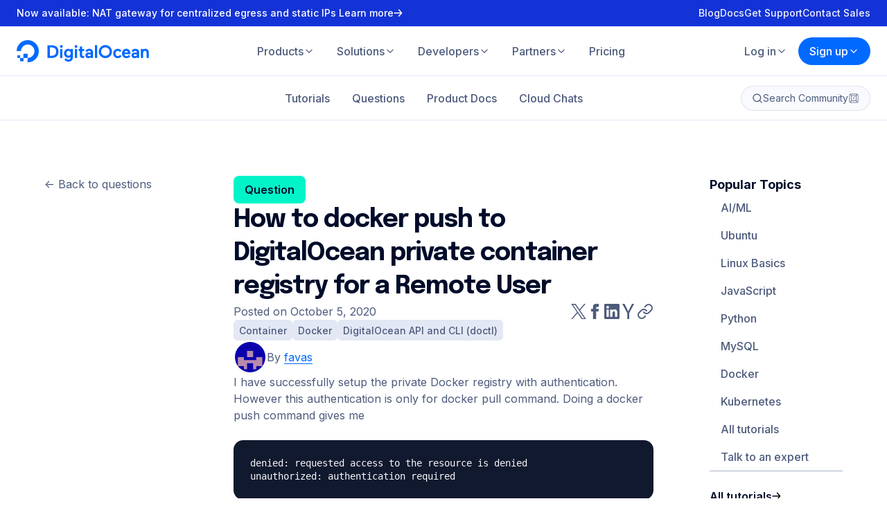

--- FILE ---
content_type: text/html; charset=utf-8
request_url: https://www.digitalocean.com/community/questions/how-to-docker-push-to-digitalocean-private-container-registry-for-a-remote-user
body_size: 53677
content:
<!DOCTYPE html><html lang="en" dir="ltr"><head><meta charSet="utf-8" data-next-head=""/><meta name="viewport" content="minimum-scale=1, initial-scale=1, width=device-width, shrink-to-fit=no" data-next-head=""/><link rel="apple-touch-icon" sizes="180x180" href="/_next/static/media/apple-touch-icon.d7edaa01.png" data-next-head=""/><link rel="icon" sizes="192x192" href="/_next/static/media/android-chrome-192x192.f09059d8.png" data-next-head=""/><link rel="icon" sizes="512x512" href="/_next/static/media/android-chrome-512x512.5f2e6221.png" data-next-head=""/><link rel="icon" type="image/png" sizes="32x32" href="/_next/static/media/favicon-32x32.b7ef9ede.png" data-next-head=""/><link rel="icon" type="image/png" sizes="16x16" href="/_next/static/media/favicon-16x16.71c34517.png" data-next-head=""/><link rel="icon" type="image/x-icon" href="/_next/static/media/favicon.594d6067.ico" data-next-head=""/><meta name="theme-color" content="#0069ff" data-next-head=""/><meta name="twitter:card" content="summary" data-next-head=""/><meta name="twitter:image" content="https://www.digitalocean.com/_next/static/media/social-share-default.e8530e9e.jpeg" data-next-head=""/><meta property="og:type" content="website" data-next-head=""/><meta property="og:image" content="https://www.digitalocean.com/_next/static/media/social-share-default.e8530e9e.jpeg" data-next-head=""/><title data-next-head="">How to docker push to DigitalOcean private container registry for a Remote User | DigitalOcean</title><meta name="description" content="I have successfully setup the private Docker registry with authentication. However this authentication is only for docker pull command. Doing a docker push c… " data-next-head=""/><meta name="twitter:title" content="How to docker push to DigitalOcean private container registry for a Remote User | DigitalOcean" data-next-head=""/><meta name="twitter:description" content="I have successfully setup the private Docker registry with authentication. However this authentication is only for docker pull command. Doing a docker push c… " data-next-head=""/><meta name="og:title" content="How to docker push to DigitalOcean private container registry for a Remote User | DigitalOcean" data-next-head=""/><meta name="og:description" content="I have successfully setup the private Docker registry with authentication. However this authentication is only for docker pull command. Doing a docker push c… " data-next-head=""/><meta property="og:type" content="QA Page" data-next-head=""/><link rel="canonical" href="https://www.digitalocean.com/community/questions/how-to-docker-push-to-digitalocean-private-container-registry-for-a-remote-user" data-next-head=""/><link rel="preconnect" href="https://consent.trustarc.com"/><link rel="preload" href="/_next/static/media/5c9b804ec7dd51d9.p.woff2" as="font" type="font/woff2" crossorigin="anonymous" data-next-font=""/><link rel="preload" href="/_next/static/media/e4af272ccee01ff0.p.woff2" as="font" type="font/woff2" crossorigin="anonymous" data-next-font=""/><link rel="preload" href="/_next/static/media/bb3ef058b751a6ad.p.woff2" as="font" type="font/woff2" crossorigin="anonymous" data-next-font=""/><link rel="preload" href="/_next/static/css/e96ac6ddc50ac3a3.css" as="style"/><script type="application/ld+json" data-next-head="">{"@context":"https://schema.org","@type":"QAPage","mainEntity":{"@context":"https://schema.org","@type":"Question","name":"How to docker push to DigitalOcean private container registry for a Remote User","text":"I have successfully setup the private Docker registry with authentication. However this authentication is only for docker pull command. Doing a docker push command gives me denied: requested access to the resource is denied unauthorized: authentication required I understand the concept of doctl registry login and pushing from my end as admin user. How can i do the same for a remote user without giving the remote user read and write API access token from DO control panel. by generating and sharing doctl registry docker-config ( from my end) he was able to pull from the DO private registry but push failed with the above msg ","dateCreated":"2020-10-05T05:56:02.039Z","dateModified":"2020-10-05T05:56:02.039Z","author":{"@type":"Person","name":"favas","url":"https://www.digitalocean.com/community/users/favas"},"answerCount":2,"suggestedAnswer":[{"@type":"Answer","text":"Docker Registry is an application that manages storing and delivering Docker container images. Docker images guarantee consistent runtime environment through virtualization, but building an image can take time— registries centralize container images and reduce build times.In this tutorial, you’ll set up and secure your own private Docker Registry using Docker Compose and Nginx. Then, you’ll be able to push custom Docker images to your private registry and pull the image securely from a remote server. Choose your operating system to get started. ","dateCreated":"2020-10-05T13:16:53.626Z","url":"https://www.digitalocean.com/community/questions/how-to-docker-push-to-digitalocean-private-container-registry-for-a-remote-user?comment=123087","author":{"@type":"Person","name":"pistle2020","url":"https://www.digitalocean.com/community/users/pistle2020"}},{"@type":"Answer","text":"Hi there @favas , I believe that you need to make sure that your image is tagged with fully qualified destination path: docker tag &lt;^&gt;your_image&lt;^&gt; registry.digitalocean.com/&lt;^&gt;your_registry&lt;^&gt;/&lt;^&gt;your_image&lt;^&gt; After that, when pushing the image again you need to use the following syntax: docker push registry.digitalocean.com/&lt;^&gt;your_registry&lt;^&gt;/&lt;^&gt;your_image&lt;^&gt; Let me know how it goes!Regards,Bobby ","dateCreated":"2020-10-05T11:00:00.731Z","url":"https://www.digitalocean.com/community/questions/how-to-docker-push-to-digitalocean-private-container-registry-for-a-remote-user?comment=123677","author":{"@type":"Person","name":"Bobby","url":"https://www.digitalocean.com/community/users/bobbyiliev"}}],"acceptedAnswer":{"@type":"Answer","text":"Docker Registry is an application that manages storing and delivering Docker container images. Docker images guarantee consistent runtime environment through virtualization, but building an image can take time— registries centralize container images and reduce build times.In this tutorial, you’ll set up and secure your own private Docker Registry using Docker Compose and Nginx. Then, you’ll be able to push custom Docker images to your private registry and pull the image securely from a remote server. Choose your operating system to get started. ","dateCreated":"2020-10-05T13:16:53.626Z","url":"https://www.digitalocean.com/community/questions/how-to-docker-push-to-digitalocean-private-container-registry-for-a-remote-user?comment=123087","author":{"@type":"Person","name":"pistle2020","url":"https://www.digitalocean.com/community/users/favas"}}}}</script><script type="text/javascript" src="https://cdn.amplitude.com/script/deb86ab4f1db664150dfadff7652c966.experiment.js"></script><link rel="stylesheet" href="/_next/static/css/e96ac6ddc50ac3a3.css" data-n-g=""/><noscript data-n-css=""></noscript><script defer="" noModule="" src="/_next/static/chunks/polyfills-42372ed130431b0a.js"></script><script src="/_next/static/chunks/webpack-16a6e7d15610554f.js" defer=""></script><script src="/_next/static/chunks/framework-600197a047e2aae2.js" defer=""></script><script src="/_next/static/chunks/main-df938f3500556d0e.js" defer=""></script><script src="/_next/static/chunks/pages/_app-761f32f726346fbb.js" defer=""></script><script src="/_next/static/chunks/18748db6-6523f93d3cdd3c56.js" defer=""></script><script src="/_next/static/chunks/c2772f35-609f1f665348d723.js" defer=""></script><script src="/_next/static/chunks/2410-a57ee10e32300751.js" defer=""></script><script src="/_next/static/chunks/6625-091a5d09e9decbb0.js" defer=""></script><script src="/_next/static/chunks/6649-b54729d07361cf6e.js" defer=""></script><script src="/_next/static/chunks/3268-c358f9e25c9ee19e.js" defer=""></script><script src="/_next/static/chunks/4912-4603f5dc43d8618c.js" defer=""></script><script src="/_next/static/chunks/6053-9acf83bc4002d226.js" defer=""></script><script src="/_next/static/chunks/5413-b25c1c0d7ebc7582.js" defer=""></script><script src="/_next/static/chunks/1392-ea575689f5385834.js" defer=""></script><script src="/_next/static/chunks/7950-2604cbbe19fd30ea.js" defer=""></script><script src="/_next/static/chunks/1537-6195aa33d75e59a4.js" defer=""></script><script src="/_next/static/chunks/5140-f4a4dc9133ba4ff8.js" defer=""></script><script src="/_next/static/chunks/4167-8d3c7db4086ddbae.js" defer=""></script><script src="/_next/static/chunks/7693-7527d06c3d04bd55.js" defer=""></script><script src="/_next/static/chunks/pages/community/questions/%5Bslug%5D-963c2d88b411b42e.js" defer=""></script><script src="/_next/static/a7de660ec49832e70c4332a2ff66e6968dfc3890/_buildManifest.js" defer=""></script><script src="/_next/static/a7de660ec49832e70c4332a2ff66e6968dfc3890/_ssgManifest.js" defer=""></script><style data-styled="" data-styled-version="6.1.17">.hziWEG{bottom:40px;display:flex;flex-direction:column;gap:4px;left:24px;max-width:calc(100% - 48px);position:fixed;z-index:99999;}/*!sc*/
.hziWEG svg{align-self:flex-start;margin-top:4px;}/*!sc*/
@media (min-width:768px){.hziWEG{left:40px;}}/*!sc*/
@media (min-width:1280px){.hziWEG{left:64px;}}/*!sc*/
data-styled.g1[id="NotificationsStyles__NotificationsContainer-sc-69d0afda-0"]{content:"hziWEG,"}/*!sc*/
.fGqDdb{text-decoration:none;}/*!sc*/
.fGqDdb.button-link{align-items:center;background-color:transparent;border:1px solid #080b2d;border-radius:100px;color:#080b2d;cursor:pointer;display:flex;font-size:1em;font-weight:700;justify-content:center;padding:16px 32px;transition:all 0.3s ease;}/*!sc*/
.fGqDdb.button-link:hover{background-color:rgba(0,105,255,0.15);color:#080b2d;transition:all 0.3s ease;}/*!sc*/
.fGqDdb.button-link:focus{background-color:rgba(0,105,255,0.15);border:1px solid transparent;color:#0069ff;}/*!sc*/
.fGqDdb.button-link.is-squared{border-radius:8px;}/*!sc*/
.fGqDdb.button-link.is-primary{background-color:#1633ff;border:1px solid #1633ff;color:#fff;transition:all 0.3s ease;}/*!sc*/
.fGqDdb.button-link.is-primary:hover{background-color:#0069ff;border:1px solid #0069ff;color:#fff!important;transition:all 0.3s ease;}/*!sc*/
.fGqDdb.button-link.is-primary:disabled{background-color:#c4c9d6!important;border:1px solid #c4c9d6!important;color:#fff;}/*!sc*/
.fGqDdb.button-link.is-primary.is-outlined{border:1px solid #0069ff;color:#0069ff;}/*!sc*/
.fGqDdb.button-link.is-primary.is-outlined:hover{background-color:rgba(0,105,255,0.1);border:1px solid #0069ff!important;color:#0069ff!important;}/*!sc*/
.fGqDdb.button-link.is-primary.is-outlined:disabled{background-color:#fff!important;border:1px solid #8690a9!important;color:#8690a9!important;}/*!sc*/
.fGqDdb.button-link.is-white{background-color:#fff;border:1px solid #fff;color:#0069ff;transition:all 0.3s ease;}/*!sc*/
.fGqDdb.button-link.is-white:hover{background-color:rgba(225,225,225,0.9);border:1px solid rgba(225,225,225,0.9);color:#0069ff!important;transition:all 0.3s ease;}/*!sc*/
.fGqDdb.button-link.is-white:disabled{border:1px solid #8690a9!important;color:#8690a9!important;}/*!sc*/
.fGqDdb.button-link.is-white.is-outlined{background-color:transparent;border:1px solid rgba(255,255,255,0.8);color:rgba(255,255,255,0.8);}/*!sc*/
.fGqDdb.button-link.is-white.is-outlined:hover{background-color:transparent;border:1px solid rgba(255,255,255,1);color:rgba(255,255,255,1)!important;}/*!sc*/
.fGqDdb.button-link.is-green{background-color:#15CD72;border:1px solid #15CD72;color:#fff;transition:all 0.3s ease;}/*!sc*/
.fGqDdb.button-link.is-green:hover{background-color:rgba(21, 205, 114, 0.9);border:1px solid rgba(21, 205, 114, 0.9);color:#fff!important;transition:all 0.3s ease;}/*!sc*/
.fGqDdb.button-link.is-green:disabled{border:1px solid rgba(21, 205, 114, 0.3)!important;color:rgba(21, 205, 114, 0.3)!important;}/*!sc*/
.fGqDdb.button-link.is-green.is-outlined{background-color:transparent;border:1px solid rgba(21, 205, 114, 0.9);color:rgba(21, 205, 114, 0.9);}/*!sc*/
.fGqDdb.button-link.is-green.is-outlined:not(:disabled):hover{background-color:transparent;border:1px solid rgba(21, 205, 114, 1);color:rgba(21, 205, 114, 1);}/*!sc*/
.fGqDdb.button-link.is-outlined{background-color:transparent;border:1px solid #080b2d;color:#080b2d;transition:all 0.3s ease;}/*!sc*/
.fGqDdb.button-link.is-outlined:hover{border:1px solid #0069ff;color:#0069ff;transition:all 0.3s ease;}/*!sc*/
.fGqDdb.button-link.is-small{padding:12px 24px;}/*!sc*/
.fGqDdb.button-link.has-center-img{padding:15px 16px;}/*!sc*/
.fGqDdb.button-link.has-left-img >img{margin-right:8px;}/*!sc*/
.fGqDdb.button-link.mx-16{margin-left:16px;margin-right:16px;}/*!sc*/
.fGqDdb.button-link.is-gray3-color{box-shadow:0 6px 20px -6px rgba(11, 43, 158, 0.15);color:#24335a;font-size:16px;font-weight:600;line-height:24px;}/*!sc*/
data-styled.g6[id="LazyLink___StyledLink-sc-679fc0ad-0"]{content:"fGqDdb,"}/*!sc*/
.heSvdb{text-decoration:none;}/*!sc*/
.heSvdb.button-link{align-items:center;background-color:transparent;border:1px solid #080b2d;border-radius:100px;color:#080b2d;cursor:pointer;display:flex;font-size:1em;font-weight:700;justify-content:center;padding:16px 32px;transition:all 0.3s ease;}/*!sc*/
.heSvdb.button-link:hover{background-color:rgba(0,105,255,0.15);color:#080b2d;transition:all 0.3s ease;}/*!sc*/
.heSvdb.button-link:focus{background-color:rgba(0,105,255,0.15);border:1px solid transparent;color:#0069ff;}/*!sc*/
.heSvdb.button-link.is-squared{border-radius:8px;}/*!sc*/
.heSvdb.button-link.is-primary{background-color:#1633ff;border:1px solid #1633ff;color:#fff;transition:all 0.3s ease;}/*!sc*/
.heSvdb.button-link.is-primary:hover{background-color:#0069ff;border:1px solid #0069ff;color:#fff!important;transition:all 0.3s ease;}/*!sc*/
.heSvdb.button-link.is-primary:disabled{background-color:#c4c9d6!important;border:1px solid #c4c9d6!important;color:#fff;}/*!sc*/
.heSvdb.button-link.is-primary.is-outlined{border:1px solid #0069ff;color:#0069ff;}/*!sc*/
.heSvdb.button-link.is-primary.is-outlined:hover{background-color:rgba(0,105,255,0.1);border:1px solid #0069ff!important;color:#0069ff!important;}/*!sc*/
.heSvdb.button-link.is-primary.is-outlined:disabled{background-color:#fff!important;border:1px solid #8690a9!important;color:#8690a9!important;}/*!sc*/
.heSvdb.button-link.is-white{background-color:#fff;border:1px solid #fff;color:#0069ff;transition:all 0.3s ease;}/*!sc*/
.heSvdb.button-link.is-white:hover{background-color:rgba(225,225,225,0.9);border:1px solid rgba(225,225,225,0.9);color:#0069ff!important;transition:all 0.3s ease;}/*!sc*/
.heSvdb.button-link.is-white:disabled{border:1px solid #8690a9!important;color:#8690a9!important;}/*!sc*/
.heSvdb.button-link.is-white.is-outlined{background-color:transparent;border:1px solid rgba(255,255,255,0.8);color:rgba(255,255,255,0.8);}/*!sc*/
.heSvdb.button-link.is-white.is-outlined:hover{background-color:transparent;border:1px solid rgba(255,255,255,1);color:rgba(255,255,255,1)!important;}/*!sc*/
.heSvdb.button-link.is-green{background-color:#15CD72;border:1px solid #15CD72;color:#fff;transition:all 0.3s ease;}/*!sc*/
.heSvdb.button-link.is-green:hover{background-color:rgba(21, 205, 114, 0.9);border:1px solid rgba(21, 205, 114, 0.9);color:#fff!important;transition:all 0.3s ease;}/*!sc*/
.heSvdb.button-link.is-green:disabled{border:1px solid rgba(21, 205, 114, 0.3)!important;color:rgba(21, 205, 114, 0.3)!important;}/*!sc*/
.heSvdb.button-link.is-green.is-outlined{background-color:transparent;border:1px solid rgba(21, 205, 114, 0.9);color:rgba(21, 205, 114, 0.9);}/*!sc*/
.heSvdb.button-link.is-green.is-outlined:not(:disabled):hover{background-color:transparent;border:1px solid rgba(21, 205, 114, 1);color:rgba(21, 205, 114, 1);}/*!sc*/
.heSvdb.button-link.is-outlined{background-color:transparent;border:1px solid #080b2d;color:#080b2d;transition:all 0.3s ease;}/*!sc*/
.heSvdb.button-link.is-outlined:hover{border:1px solid #0069ff;color:#0069ff;transition:all 0.3s ease;}/*!sc*/
.heSvdb.button-link.is-small{padding:12px 24px;}/*!sc*/
.heSvdb.button-link.has-center-img{padding:15px 16px;}/*!sc*/
.heSvdb.button-link.has-left-img >img{margin-right:8px;}/*!sc*/
.heSvdb.button-link.mx-16{margin-left:16px;margin-right:16px;}/*!sc*/
.heSvdb.button-link.is-gray3-color{box-shadow:0 6px 20px -6px rgba(11, 43, 158, 0.15);color:#24335a;font-size:16px;font-weight:600;line-height:24px;}/*!sc*/
data-styled.g7[id="LazyLink___StyledA-sc-679fc0ad-1"]{content:"heSvdb,"}/*!sc*/
.pOeAi{background-color:#FFF;padding:80px 24px;}/*!sc*/
@media (min-width:768px){.pOeAi{padding:104px 40px;}}/*!sc*/
@media (min-width:1024px){.pOeAi{padding:128px 0;}}/*!sc*/
data-styled.g14[id="FooterStyles__StyledSection-sc-19041032-0"]{content:"pOeAi,"}/*!sc*/
.kPYwDv{padding:0;color:#4D5B7C;transition:color 350ms ease;}/*!sc*/
.kPYwDv:hover,.kPYwDv:focus{color:#000C2A;}/*!sc*/
data-styled.g15[id="SocialStyles__StyledSocial-sc-993f292f-0"]{content:"kPYwDv,"}/*!sc*/
.ffedqn{transform-box:fill-box;transform-origin:0 0;transition:stroke-dashoffset 750ms cubic-bezier(0.68, -0.6, 0.32, 1.6),stroke-dasharray 750ms cubic-bezier(0.68, -0.6, 0.32, 1.6),transform 375ms cubic-bezier(0.68, -0.6, 0.32, 1.6);}/*!sc*/
data-styled.g16[id="DigitalOceanSmileyStyles__StyledCircle-sc-64ca7b97-0"]{content:"ffedqn,"}/*!sc*/
.iMTpXy{transform-box:fill-box;transform-origin:0 0;transition:transform 375ms cubic-bezier(0.68, -0.6, 0.32, 1.6) 375ms,opacity 187.5ms cubic-bezier(0.68, -0.6, 0.32, 1.6) 375ms;}/*!sc*/
data-styled.g17[id="DigitalOceanSmileyStyles__StyledPixelSm-sc-64ca7b97-1"]{content:"iMTpXy,"}/*!sc*/
.iPjerR{transform-box:fill-box;transform-origin:0 100%;transition:transform 750ms cubic-bezier(0.68, -0.6, 0.32, 1.6);}/*!sc*/
data-styled.g18[id="DigitalOceanSmileyStyles__StyledPixelMd-sc-64ca7b97-2"]{content:"iPjerR,"}/*!sc*/
.bImxhS{transform-box:fill-box;transform-origin:0 50%;transition:transform 750ms cubic-bezier(0.68, -0.6, 0.32, 1.6);}/*!sc*/
data-styled.g19[id="DigitalOceanSmileyStyles__StyledPixelLg-sc-64ca7b97-3"]{content:"bImxhS,"}/*!sc*/
.dKkQH{cursor:pointer;overflow:visible;}/*!sc*/
.dKkQH:hover .DigitalOceanSmileyStyles__StyledCircle-sc-64ca7b97-0,.dKkQH:focus .DigitalOceanSmileyStyles__StyledCircle-sc-64ca7b97-0{stroke-dasharray:113.88273369263 113.88273369263;stroke-dashoffset:0;transform:translate(0,-13.75px);transition:stroke-dashoffset 750ms cubic-bezier(0.68, -0.6, 0.32, 1.6),stroke-dasharray 750ms cubic-bezier(0.68, -0.6, 0.32, 1.6),transform 375ms cubic-bezier(0.68, -0.6, 0.32, 1.6) 375ms;}/*!sc*/
.dKkQH:hover .DigitalOceanSmileyStyles__StyledPixelSm-sc-64ca7b97-1,.dKkQH:focus .DigitalOceanSmileyStyles__StyledPixelSm-sc-64ca7b97-1{opacity:0;transform:scale(0);transition:transform 375ms cubic-bezier(0.68, -0.6, 0.32, 1.6) 0ms,opacity 187.5ms cubic-bezier(0.68, -0.6, 0.32, 1.6) 562.5ms;}/*!sc*/
.dKkQH:hover .DigitalOceanSmileyStyles__StyledPixelMd-sc-64ca7b97-2,.dKkQH:focus .DigitalOceanSmileyStyles__StyledPixelMd-sc-64ca7b97-2{transform:translate(3.25px,-58.5px) translate(0,3.75px) scale(1.2777777777777777);}/*!sc*/
.dKkQH:hover .DigitalOceanSmileyStyles__StyledPixelLg-sc-64ca7b97-3,.dKkQH:focus .DigitalOceanSmileyStyles__StyledPixelLg-sc-64ca7b97-3{transform:translate(27.75px,-41.25px);}/*!sc*/
.dKkQH:focus{outline:none;}/*!sc*/
@media (hover:hover){.dKkQH:focus .DigitalOceanSmileyStyles__StyledPixelLg-sc-64ca7b97-3{animation:375ms cubic-bezier(0.68, -0.6, 0.32, 1.6) 0s 2 alternate lRCJp;}}/*!sc*/
data-styled.g20[id="DigitalOceanSmileyStyles__StyledSvg-sc-64ca7b97-4"]{content:"dKkQH,"}/*!sc*/
.kzKuqQ{align-items:center;display:flex;flex-direction:column;gap:32px;justify-content:space-between;margin:80px 0 0;}/*!sc*/
@media (min-width:768px){.kzKuqQ{flex-direction:row;}}/*!sc*/
data-styled.g21[id="CompanyDetailsStyles__StyledCompanyDetails-sc-29dc4d61-0"]{content:"kzKuqQ,"}/*!sc*/
.iwJKri{align-items:center;display:flex;flex-wrap:wrap;gap:16px;justify-content:center;text-align:center;}/*!sc*/
@media (min-width:768px){.iwJKri{flex-wrap:nowrap;}}/*!sc*/
.iwJKri svg{color:#0069FF;}/*!sc*/
.iwJKri a:hover{color:#000C2A;}/*!sc*/
data-styled.g22[id="CompanyDetailsStyles__StyledCompanyLogo-sc-29dc4d61-1"]{content:"iwJKri,"}/*!sc*/
.hkTpBf{display:flex;flex-wrap:wrap;gap:16px;justify-content:center;list-style:none;margin:0;max-width:12rem;padding:0;}/*!sc*/
@media (min-width:768px){.hkTpBf{max-width:none;}}/*!sc*/
data-styled.g23[id="CompanyDetailsStyles__StyledCompanySocials-sc-29dc4d61-2"]{content:"hkTpBf,"}/*!sc*/
.janZVK{display:none;}/*!sc*/
@media (min-width:768px){.janZVK{display:inline-flex;}}/*!sc*/
data-styled.g24[id="DigitalOceanStyles__StyledText-sc-cfc6b058-0"]{content:"janZVK,"}/*!sc*/
.dbyTeA{color:#0069ff;display:inline-flex;}/*!sc*/
data-styled.g25[id="DigitalOceanStyles__StyledLogo-sc-cfc6b058-1"]{content:"dbyTeA,"}/*!sc*/
.hbPWXq{isolation:isolate;position:sticky;top:0;z-index:1000;}/*!sc*/
.hbPWXq header{z-index:1000;}/*!sc*/
data-styled.g26[id="HeaderStyles__StyledHeader-sc-2183282b-0"]{content:"hbPWXq,"}/*!sc*/
.juljnD{display:flex;gap:8px;list-style-type:none;padding:0;white-space:nowrap;}/*!sc*/
@media (max-width:calc(768px - 1px)){.juljnD{gap:16px;}}/*!sc*/
@media (max-width:calc(768px - 1px)){.juljnD >li:first-child>a,.juljnD >li:first-child>button{box-shadow:0 0 0 1px #4D5B7C;color:#000C2A;}.juljnD >li:first-child>a:hover,.juljnD >li:first-child>button:hover{background-color:transparent;}}/*!sc*/
@media (max-width:calc(1024px - 1px)){.juljnD >li{flex-basis:0;flex-grow:1;}.juljnD >li >a,.juljnD >li >button{text-align:center;width:100%;}}/*!sc*/
.juljnD button{align-items:center;display:flex;gap:2px;}/*!sc*/
.juljnD button svg{flex-shrink:0;}/*!sc*/
data-styled.g27[id="HeaderStyles__StyledCTALinks-sc-2183282b-1"]{content:"juljnD,"}/*!sc*/
.UaHjG{position:relative;}/*!sc*/
.UaHjG >button,.UaHjG >a{justify-content:center;width:100%;}/*!sc*/
.UaHjG >button >svg,.UaHjG >a >svg{transition:transform 300ms ease-in-out;}/*!sc*/
@media (max-width:calc(768px - 1px)){.UaHjG:first-child >ul{left:0;right:initial;}.UaHjG:first-child >ul button{box-shadow:none;}.UaHjG:first-child >ul a{box-shadow:none;}}/*!sc*/
data-styled.g28[id="HeaderStyles__StyledCommunityCTA-sc-2183282b-2"]{content:"UaHjG,"}/*!sc*/
*,*::before,*::after{box-sizing:border-box;}/*!sc*/
*{margin:0;}/*!sc*/
html,body{font-family:'Inter',sans-serif;-moz-osx-font-smoothing:grayscale;-webkit-font-smoothing:antialiased;margin:0;min-height:100vh;padding:0;}/*!sc*/
@media (prefers-reduced-motion){html,body{animation:none!important;}}/*!sc*/
a{color:inherit;text-decoration:none;}/*!sc*/
input,button,textarea,select{font:inherit;}/*!sc*/
img,picture,video,canvas,svg{display:block;max-width:100%;}/*!sc*/
button{background:transparent;border:0;cursor:pointer;}/*!sc*/
input,textarea{font:inherit;}/*!sc*/
input::placeholder,textarea::placeholder{opacity:1;}/*!sc*/
data-styled.g36[id="sc-global-btwYbO1"]{content:"sc-global-btwYbO1,"}/*!sc*/
.cIQjzY{align-items:center;background-color:#E3E8F4;border-radius:6px;color:#4D5B7C;display:inline-flex;font-size:14px;font-weight:500;gap:4px;line-height:20px;padding:4px 8px;transition:background-color 300ms ease-in-out,color 300ms ease-in-out;cursor:pointer;}/*!sc*/
.cIQjzY svg{flex-shrink:0;}/*!sc*/
.cIQjzY:focus-visible{outline-offset:2px;outline-style:solid;outline-width:2px;}/*!sc*/
.cIQjzY:hover{background-color:#0069FF;color:#FFF;}/*!sc*/
.cIQjzY:focus-visible{background-color:#0069FF;color:#FFF;outline-color:#0069FF;}/*!sc*/
data-styled.g37[id="Tagstyles-sc-ohbvtg-0"]{content:"cIQjzY,"}/*!sc*/
.cfrUAh{margin:0;font-family:'Inter',sans-serif;font-size:14px;letter-spacing:0;line-height:20px;font-weight:500;}/*!sc*/
.hYDWWk{margin:0;font-family:'Inter',sans-serif;font-size:16px;letter-spacing:0;line-height:24px;font-weight:400;border:0;clip:rect(0 0 0 0);clip-path:inset(50%);height:1px;margin:-1px;overflow:hidden;padding:0;position:absolute;white-space:nowrap;width:1px;}/*!sc*/
.boBVPL{margin:0;font-family:'Inter',sans-serif;font-size:16px;letter-spacing:0;line-height:24px;font-weight:500;}/*!sc*/
.kRgfoQ{margin:0;color:#000C2A;font-family:'Inter',sans-serif;font-size:14px;letter-spacing:0;line-height:20px;font-weight:700;}/*!sc*/
.cjxDLc{margin:0;color:#000C2A;font-family:'Inter',sans-serif;font-size:16px;letter-spacing:0;line-height:24px;font-weight:500;}/*!sc*/
.jfxkfG{margin:0;color:#4D5B7C;font-family:'Inter',sans-serif;font-size:16px;letter-spacing:0;line-height:24px;font-weight:400;}/*!sc*/
.gEWWaf{margin:0;color:#4D5B7C;font-family:'Inter',sans-serif;font-size:16px;letter-spacing:0;line-height:24px;font-weight:500;}/*!sc*/
.gDBvTF{margin:0;color:#000C2A;font-family:'Inter',sans-serif;font-size:14px;letter-spacing:0;line-height:20px;font-weight:600;}/*!sc*/
.bYkLtw{margin:0;color:#4D5B7C;font-family:'Inter',sans-serif;font-size:14px;letter-spacing:0;line-height:20px;font-weight:400;}/*!sc*/
.beFJOf{margin:0;color:#000C2A;font-family:'Inter',sans-serif;font-size:16px;letter-spacing:0;line-height:24px;font-weight:600;}/*!sc*/
.dFfXTG{margin:0;color:#000C2A;font-family:'Inter',sans-serif;font-size:16px;letter-spacing:0;line-height:24px;font-weight:700;}/*!sc*/
.eFOBZC{margin:0;font-family:'Inter',sans-serif;font-size:16px;letter-spacing:0;line-height:24px;font-weight:400;}/*!sc*/
.dJAfuo{margin:0;font-family:'Inter',sans-serif;font-size:14px;letter-spacing:0;line-height:20px;font-weight:400;}/*!sc*/
.gZmLkP{margin:0;font-family:'Epilogue',sans-serif;font-size:24px;letter-spacing:0;line-height:32px;font-weight:700;}/*!sc*/
.cNamtl{margin:0;font-family:'Inter',sans-serif;font-size:18px;letter-spacing:0;line-height:26px;font-weight:700;}/*!sc*/
.iBcJoo{margin:0;color:#000C2A;font-family:'Epilogue',sans-serif;font-size:28px;letter-spacing:0;line-height:36px;font-weight:700;}/*!sc*/
@media (min-width: 768px){.iBcJoo{font-size:36px;letter-spacing:-1px;line-height:48px;}}/*!sc*/
.iWCuto{margin:0;font-family:'Inter',sans-serif;font-size:16px;letter-spacing:0;line-height:24px;font-weight:600;}/*!sc*/
.dHSEIi{margin:0;color:#000C2A;font-family:'Inter',sans-serif;font-size:14px;letter-spacing:0;line-height:20px;font-weight:500;}/*!sc*/
.ksVSFl{margin:0;color:#FFF;font-family:'Inter',sans-serif;font-size:14px;letter-spacing:0;line-height:20px;font-weight:400;}/*!sc*/
.twcFJ{margin:0;color:#4D5B7C;font-family:'Inter',sans-serif;font-size:12px;letter-spacing:0;line-height:18px;font-weight:400;}/*!sc*/
.jabLxh{margin:0;color:#4D5B7C;font-family:'Inter',sans-serif;font-size:14px;letter-spacing:0;line-height:20px;font-weight:500;}/*!sc*/
.eKoZjz{margin:0;color:#000C2A;font-family:'Inter',sans-serif;font-size:12px;letter-spacing:0;line-height:18px;font-weight:500;}/*!sc*/
.hEnRTe{margin:0;color:#000C2A;font-family:'Inter',sans-serif;font-size:18px;letter-spacing:0;line-height:26px;font-weight:700;}/*!sc*/
.eAHmkj{margin:0;color:#000C2A;font-family:'Epilogue',sans-serif;font-size:20px;letter-spacing:0;line-height:28px;font-weight:700;}/*!sc*/
.cDjKzv{margin:0;font-family:'Epilogue',sans-serif;font-size:28px;letter-spacing:0;line-height:36px;font-weight:700;}/*!sc*/
@media (min-width: 768px){.cDjKzv{font-size:36px;letter-spacing:-1px;line-height:48px;}}/*!sc*/
.lpkpkz{margin:0;color:#FFF;font-family:'Inter',sans-serif;font-size:16px;letter-spacing:0;line-height:24px;font-weight:400;}/*!sc*/
data-styled.g38[id="Typographystyles-sc-o7qsl9-0"]{content:"cfrUAh,hYDWWk,boBVPL,kRgfoQ,cjxDLc,jfxkfG,gEWWaf,gDBvTF,bYkLtw,beFJOf,dFfXTG,eFOBZC,dJAfuo,gZmLkP,cNamtl,iBcJoo,iWCuto,dHSEIi,ksVSFl,twcFJ,jabLxh,eKoZjz,hEnRTe,eAHmkj,cDjKzv,lpkpkz,"}/*!sc*/
.gkzjZk{--k-container-padding:24px;--k-container-max-width:1088px;margin:0 auto;max-width:calc( var(--k-container-max-width) + calc(var(--k-container-padding) * 2) );padding:0 var(--k-container-padding);width:100%;}/*!sc*/
@media (min-width: 768px){.gkzjZk{--k-container-padding:40px;}}/*!sc*/
data-styled.g45[id="Containerstyles-sc-11hjsrs-0"]{content:"gkzjZk,"}/*!sc*/
.iHjCUC{align-items:center;display:inline-flex;gap:8px;line-height:1.5;position:relative;text-decoration:none;}/*!sc*/
.iHjCUC::after{background:currentColor;bottom:2px;content:'';height:1.5px;left:0;position:absolute;transform:scaleX(0);transform-origin:0 0;transition:transform 300ms ease-in-out;width:100%;}/*!sc*/
.iHjCUC path{transition:transform 300ms ease-in-out;}/*!sc*/
.iHjCUC path:nth-child(1){transform:translateX(-5px);}/*!sc*/
.iHjCUC path:nth-child(2){transform:scaleX(0.6333333333);transform-origin:0 0;}/*!sc*/
.iHjCUC:hover::after,.iHjCUC:focus::after{transform:scaleX(1);}/*!sc*/
.iHjCUC:hover path:nth-child(1),.iHjCUC:focus path:nth-child(1){transform:translateX(0);}/*!sc*/
.iHjCUC:hover path:nth-child(2),.iHjCUC:focus path:nth-child(2){transform:scaleX(1);}/*!sc*/
.iHjCUC svg{flex-shrink:0;height:12px;width:18px;}/*!sc*/
data-styled.g46[id="LinkTextstyles-sc-jz3jcd-0"]{content:"iHjCUC,"}/*!sc*/
.bQhQdd{color:#4D5B7C;font-size:1rem;position:relative;z-index:0;}/*!sc*/
.bQhQdd h1,.bQhQdd h2,.bQhQdd h3,.bQhQdd h4,.bQhQdd h5,.bQhQdd h6,.bQhQdd p{margin:1.5rem 0;}/*!sc*/
.bQhQdd h1:first-child,.bQhQdd h2:first-child,.bQhQdd h3:first-child,.bQhQdd h4:first-child,.bQhQdd h5:first-child,.bQhQdd h6:first-child,.bQhQdd p:first-child{margin-top:0;}/*!sc*/
.bQhQdd h1:last-child,.bQhQdd h2:last-child,.bQhQdd h3:last-child,.bQhQdd h4:last-child,.bQhQdd h5:last-child,.bQhQdd h6:last-child,.bQhQdd p:last-child{margin-bottom:0;}/*!sc*/
.bQhQdd h1 a,.bQhQdd h2 a,.bQhQdd h3 a,.bQhQdd h4 a,.bQhQdd h5 a,.bQhQdd h6 a{background-size:0 0;color:inherit;text-decoration:none;}/*!sc*/
.bQhQdd h1 a:hover,.bQhQdd h1 a:focus,.bQhQdd h2 a:hover,.bQhQdd h2 a:focus,.bQhQdd h3 a:hover,.bQhQdd h3 a:focus,.bQhQdd h4 a:hover,.bQhQdd h4 a:focus,.bQhQdd h5 a:hover,.bQhQdd h5 a:focus,.bQhQdd h6 a:hover,.bQhQdd h6 a:focus{color:#000C2A;background-size:0 0;}/*!sc*/
.bQhQdd h1{font-size:2.25rem;line-height:3rem;letter-spacing:-0.0625rem;}/*!sc*/
.bQhQdd h2{font-size:1.5rem;line-height:2rem;letter-spacing:0;}/*!sc*/
.bQhQdd h3{font-size:1.25rem;line-height:1.75rem;letter-spacing:0;}/*!sc*/
.bQhQdd h4{font-size:1.125rem;line-height:1.625rem;letter-spacing:0;}/*!sc*/
.bQhQdd h5{margin:0.5rem 0;font-size:1rem;line-height:1.5rem;}/*!sc*/
.bQhQdd h6{margin:0.5rem 0;font-size:0.875rem;line-height:1.6rem;}/*!sc*/
.bQhQdd h5+p,.bQhQdd h6+p{margin-top:0.5rem;}/*!sc*/
.bQhQdd p{line-height:1.5rem;}/*!sc*/
@media only screen and (max-width: 375px){.bQhQdd p code{word-break:break-all;}}/*!sc*/
.bQhQdd ol,.bQhQdd ul{list-style-type:disc;margin-bottom:1.5rem;padding-left:2.5rem;}/*!sc*/
@media only screen and (max-width: 768px){.bQhQdd ol,.bQhQdd ul{list-style-position:inside;padding-left:0;}}/*!sc*/
.bQhQdd ol li,.bQhQdd ul li{margin-bottom:0.5rem;}/*!sc*/
.bQhQdd ol{list-style-type:decimal;}/*!sc*/
.bQhQdd a{background:linear-gradient(#0069FF, #0069FF) center bottom/100% 1px no-repeat;border-bottom:none;color:#0069FF;text-decoration:none;transition:background 300ms ease-in-out,color 300ms ease-in-out;}/*!sc*/
.bQhQdd a:hover,.bQhQdd a:focus{background:linear-gradient(#1433D6, #1433D6) center bottom/100% 100% no-repeat;color:#FFFFFF;}/*!sc*/
.bQhQdd a:hover code,.bQhQdd a:focus code{background:linear-gradient(#0069FF, #0069FF) center calc(100% - 0.25em)/100% 1px no-repeat,linear-gradient(#E3E8F4, #E3E8F4) center top/100% 0% no-repeat;color:#FFFFFF;}/*!sc*/
.bQhQdd a code{background:linear-gradient(#0069FF, #0069FF) center calc(100% - 0.25em)/100% 1px no-repeat,linear-gradient(#E3E8F4, #E3E8F4) center top/100% 100% no-repeat;transition:background 300ms ease-in-out,color 300ms ease-in-out;}/*!sc*/
.bQhQdd blockquote{border-left:0.125rem solid #8A96B5;border-radius:0.125rem;color:#8A96B5;display:block;font-size:1.125rem;margin:0 0 1.5rem 1.5rem;padding:0 0 0 1rem;}/*!sc*/
.bQhQdd blockquote a{border-bottom:1px dotted #8A96B5;color:#8A96B5;}/*!sc*/
.bQhQdd blockquote a:hover,.bQhQdd blockquote a:focus{border-bottom-style:solid;}/*!sc*/
.bQhQdd img,.bQhQdd figure{border:solid 0.125rem #D6DCEA;border-radius:1rem;display:block;margin:1rem auto;max-width:100%;}/*!sc*/
.bQhQdd img[align=left]{float:unset;margin-left:0;}/*!sc*/
.bQhQdd img[align=right]{float:unset;margin-right:0;}/*!sc*/
.bQhQdd figure{overflow:hidden;padding:2rem 2.5rem;}/*!sc*/
.bQhQdd figure:has(img[align=left]){margin-left:0;width:fit-content;}/*!sc*/
.bQhQdd figure:has(img[align=right]){margin-right:0;width:fit-content;}/*!sc*/
.bQhQdd figure img{border:none;border-radius:0;margin:0 auto;}/*!sc*/
.bQhQdd figure figcaption{border-top:solid 0.125rem #D6DCEA;background:#F9FAFE;font-size:1rem;text-align:center;padding:1.5rem 0.625rem;margin:2rem -2.5rem -2.5rem;}/*!sc*/
.bQhQdd pre,.bQhQdd code{background-color:#E3E8F4;border-radius:0.375rem;color:#4D5B7C;font-size:0.875em;padding:0.25rem 0.375rem;font-style:normal;}/*!sc*/
.bQhQdd pre{background:#11192E;color:#F7F8FB;}/*!sc*/
.bQhQdd pre code{color:#F7F8FB;}/*!sc*/
.bQhQdd pre.prefixed code ol li::before{color:#F7F8FB;}/*!sc*/
.bQhQdd pre.prefixed.line_numbers code ol li::before{border-right-color:rgba(247, 248, 251, 0.5);}/*!sc*/
.bQhQdd pre{border-radius:1em;box-shadow:inset 0 0 0 0.125em rgba(17, 25, 46, 0.1);display:block;margin:1em 0;overflow:auto;overflow-wrap:normal;padding:1.5rem;white-space:normal;word-wrap:normal;}/*!sc*/
.bQhQdd pre code{background:none;border-radius:0;color:inherit;font-size:1em;padding:0;white-space:pre;}/*!sc*/
.bQhQdd table{border-collapse:collapse;width:100%;}/*!sc*/
.bQhQdd table thead tr{border-bottom:1px dashed #D6DCEA;}/*!sc*/
.bQhQdd table thead tr th{color:#000C2A;font-weight:700;padding:1rem 0.75rem;}/*!sc*/
.bQhQdd table tbody tr{border-bottom:1px solid #D6DCEA;}/*!sc*/
.bQhQdd table tbody tr td{color:#4D5B7C;padding:1.5rem 0.75rem;}/*!sc*/
.bQhQdd table th:first-child,.bQhQdd table td:first-child{padding-left:0;}/*!sc*/
.bQhQdd table th:last-child,.bQhQdd table td:last-child{padding-right:0;}/*!sc*/
.bQhQdd div[class*=tool-embed]{border-radius:0.5rem!important;}/*!sc*/
.bQhQdd div[class*=tool-embed] a{border-radius:99px!important;}/*!sc*/
.bQhQdd div[class*=tool-embed] a:hover{background:#1433D6!important;}/*!sc*/
.bQhQdd .youtube{border-radius:1em;display:block;height:auto;overflow:hidden;max-width:100%;}/*!sc*/
.bQhQdd .wistia{border-radius:1em;display:block;height:auto;overflow:hidden;max-width:100%;}/*!sc*/
.bQhQdd .vimeo{border-radius:1em;display:block;height:auto;overflow:hidden;max-width:100%;}/*!sc*/
.bQhQdd .rsvp{background:#0069FF;border:none;border-radius:2rem;box-sizing:border-box;color:#FFFFFF;cursor:pointer;font-size:1rem;font-weight:700;line-height:1;padding:0.375rem 1rem;transition:background 0.25s ease;}/*!sc*/
.bQhQdd .rsvp:disabled{background:#E3E8F4;color:#FFFFFF;cursor:not-allowed;}/*!sc*/
.bQhQdd .rsvp:not(:disabled):hover,.bQhQdd .rsvp:not(:disabled):focus{background:#1433D6;}/*!sc*/
.bQhQdd .terminal{background:#0069FF;border:none;border-radius:2rem;box-sizing:border-box;color:#FFFFFF;cursor:pointer;font-size:1rem;font-weight:700;line-height:1;padding:0.375rem 1rem;transition:background 0.25s ease;}/*!sc*/
.bQhQdd .terminal:disabled{background:#E3E8F4;color:#FFFFFF;cursor:not-allowed;}/*!sc*/
.bQhQdd .terminal:not(:disabled):hover,.bQhQdd .terminal:not(:disabled):focus{background:#1433D6;}/*!sc*/
.bQhQdd .columns{display:flex;flex-flow:row nowrap;gap:1.5rem;}/*!sc*/
@media only screen and (max-width: 768px){.bQhQdd .columns{flex-flow:row wrap;}}/*!sc*/
@media only screen and (max-width: 375px){.bQhQdd .columns{flex-flow:column;}}/*!sc*/
.bQhQdd .columns .column{flex-basis:100%;flex-grow:1;}/*!sc*/
@media only screen and (max-width: 768px){.bQhQdd .columns .column{flex-basis:auto;}}/*!sc*/
.bQhQdd details:not(.collapsible){background:#F9FAFE;border:1px solid #D6DCEA;border-radius:0.5rem;padding:1.5rem;margin:1.5rem 0;}/*!sc*/
.bQhQdd details:not(.collapsible)[open]>summary{border-bottom:1px solid #A9B3CA;padding:0 1em 1em 0;margin:0 0 1em;}/*!sc*/
.bQhQdd details:not(.collapsible)[open]>summary::after{content:"−";}/*!sc*/
.bQhQdd details:not(.collapsible)[open]>p{margin:0 0 1em;}/*!sc*/
.bQhQdd details:not(.collapsible)[open]>p:first-child{margin:0;}/*!sc*/
.bQhQdd details:not(.collapsible)[open]>p:last-child{margin:0;}/*!sc*/
.bQhQdd details:not(.collapsible) summary{cursor:pointer;list-style:none;padding:0 1em 0 0;position:relative;}/*!sc*/
.bQhQdd details:not(.collapsible) summary::-webkit-details-marker,.bQhQdd details:not(.collapsible) summary::marker{display:none;}/*!sc*/
.bQhQdd details:not(.collapsible) summary::after{content:"+";display:block;position:absolute;top:0%;right:0;}/*!sc*/
.bQhQdd .twitter .twitter-tweet-rendered{margin:1rem auto;}/*!sc*/
.bQhQdd .twitter[align=left]{float:unset;}/*!sc*/
.bQhQdd .twitter[align=left] .twitter-tweet-rendered{margin-left:0;}/*!sc*/
.bQhQdd .twitter[align=right]{float:unset;}/*!sc*/
.bQhQdd .twitter[align=right] .twitter-tweet-rendered{margin-right:0;}/*!sc*/
.bQhQdd .instagram .instagram-media{margin-left:0!important;}/*!sc*/
.bQhQdd .instagram[align=center] .instagram-media{margin:1rem auto!important;}/*!sc*/
.bQhQdd .instagram[align=right] .instagram-media{margin-right:0!important;}/*!sc*/
.bQhQdd .slideshow{position:relative;overflow:hidden;}/*!sc*/
.bQhQdd .slideshow .action{background-color:hsla(0, 10%, 70%, 0.2);border:1px solid #666666;border-radius:50%;color:#666666;cursor:pointer;font-size:2rem;height:1.875rem;line-height:1.375rem;position:absolute;text-align:center;top:50%;width:1.875rem;z-index:10;}/*!sc*/
.bQhQdd .slideshow .action.left{left:0.625rem;}/*!sc*/
.bQhQdd .slideshow .action.right{right:0.625rem;}/*!sc*/
.bQhQdd .slideshow .action:hover{background-color:hsla(0, 10%, 70%, 0.1);border:1px solid #cccccc;color:#cccccc;}/*!sc*/
.bQhQdd .slideshow .slides{display:flex;overflow-x:auto;scroll-snap-type:x mandatory;scroll-behavior:smooth;-webkit-overflow-scrolling:touch;}/*!sc*/
.bQhQdd .slideshow .slides>img{align-items:center;display:flex;flex-shrink:0;font-size:6.25rem;height:100%;justify-content:center;margin-right:3.125rem;scroll-snap-align:start;position:relative;transform-origin:center center;transform:scale(1);transition:transform 0.5s;width:100%;}/*!sc*/
.bQhQdd .hash-anchor{border-bottom:none;color:#8A96B5;text-decoration:none;}/*!sc*/
.bQhQdd .hash-anchor:first-child{margin-right:0.5em;}/*!sc*/
.bQhQdd .hash-anchor:last-child{margin-left:0.5em;}/*!sc*/
.bQhQdd .hash-anchor:hover,.bQhQdd .hash-anchor:focus{color:#24335A;}/*!sc*/
.bQhQdd .hash-anchor::before{content:"#";}/*!sc*/
.bQhQdd mark{background:#FFE175;border-radius:0.375rem;color:inherit;display:inline;padding:0.25rem 0.375rem;}/*!sc*/
.bQhQdd mark mark{background:none;border-radius:initial;padding:initial;}/*!sc*/
.bQhQdd pre code mark{background:#29334D;}/*!sc*/
.bQhQdd pre code mark mark{background:none;}/*!sc*/
.bQhQdd .callout{background-color:#C6E3FF;border-radius:1rem;color:#1433D6;display:block;font-size:0.9375rem;line-height:1.5em;margin:0 0 1.5rem;padding:1.5rem;position:relative;z-index:0;}/*!sc*/
.bQhQdd .callout>:first-child{margin-top:0;}/*!sc*/
.bQhQdd .callout>:last-child{margin-bottom:0;}/*!sc*/
.bQhQdd .callout .callout-label{background:rgba(0, 0, 0, 0.1);border-radius:1rem 1rem 0 0;font-size:0.9375rem;margin:-1.5rem -1.5rem 0;padding:1.5rem;}/*!sc*/
.bQhQdd .code-label:has(+ .code-toolbar),.bQhQdd .code-label:not([title=""]){background-color:#29334D;border-radius:1em 1em 0 0;color:#FFFFFF;display:flex;padding:0.75em 1.5em;justify-content:space-between;align-items:center;font-size:1rem;position:relative;min-height:3.25em;z-index:2;}/*!sc*/
.bQhQdd .code-label:has(+ .code-toolbar)+pre,.bQhQdd .code-label:not([title=""])+pre{border-radius:0 0 1em 1em;margin:0 0 1em;}/*!sc*/
.bQhQdd .code-label:has(+ .code-toolbar)+.code-toolbar,.bQhQdd .code-label:not([title=""])+.code-toolbar{margin:0 0 1em;}/*!sc*/
.bQhQdd .code-label:has(+ .code-toolbar)+.code-toolbar pre,.bQhQdd .code-label:not([title=""])+.code-toolbar pre{border-radius:0 0 1em 1em;}/*!sc*/
.bQhQdd pre.prefixed code{white-space:normal;}/*!sc*/
.bQhQdd pre.prefixed code ol{list-style:none;margin:0;padding:0;}/*!sc*/
.bQhQdd pre.prefixed code ol li{margin:0;padding:0;white-space:pre;}/*!sc*/
.bQhQdd pre.prefixed code ol li::before{content:attr(data-prefix);display:inline-block;margin:0 0.625rem 0 0.25rem;text-align:right;user-select:none;}/*!sc*/
.bQhQdd pre.prefixed.line_numbers code ol li{margin:0 0 0 -0.25rem;}/*!sc*/
.bQhQdd pre.prefixed.line_numbers code ol li::before{border-right:1px solid rgba(255, 255, 255, 0.5);padding-right:0.25rem;text-align:right;width:2ch;}/*!sc*/
.bQhQdd pre.prefixed.line_numbers code ol li:first-child:nth-last-child(n+10)::before,.bQhQdd pre.prefixed.line_numbers code ol li:first-child:nth-last-child(n+10)~li::before{width:3ch;}/*!sc*/
.bQhQdd pre.prefixed.line_numbers code ol li:first-child:nth-last-child(n+100)::before,.bQhQdd pre.prefixed.line_numbers code ol li:first-child:nth-last-child(n+100)~li::before{width:4ch;}/*!sc*/
.bQhQdd pre.prefixed.line_numbers code ol li:first-child:nth-last-child(n+1000)::before,.bQhQdd pre.prefixed.line_numbers code ol li:first-child:nth-last-child(n+1000)~li::before{width:5ch;}/*!sc*/
.bQhQdd pre.prefixed.line_numbers code ol li:first-child:nth-last-child(n+10000)::before,.bQhQdd pre.prefixed.line_numbers code ol li:first-child:nth-last-child(n+10000)~li::before{width:6ch;}/*!sc*/
.bQhQdd pre[class*=language-]>code.language-css .token.string,.bQhQdd pre[class*=language-]>code.style .token.string{color:#F7F8FB;}/*!sc*/
.bQhQdd pre[class*=language-]>code .token.punctuation,.bQhQdd pre[class*=language-]>code .token.operator,.bQhQdd pre[class*=language-]>code .token.entity,.bQhQdd pre[class*=language-]>code .token.url{color:#F7F8FB;}/*!sc*/
.bQhQdd pre[class*=language-]>code .token.comment,.bQhQdd pre[class*=language-]>code .token.prolog,.bQhQdd pre[class*=language-]>code .token.doctype,.bQhQdd pre[class*=language-]>code .token.cdata{color:#F7F8FB;}/*!sc*/
.bQhQdd pre[class*=language-]>code .token.atrule,.bQhQdd pre[class*=language-]>code .token.property,.bQhQdd pre[class*=language-]>code .token.tag,.bQhQdd pre[class*=language-]>code .token.constant,.bQhQdd pre[class*=language-]>code .token.symbol,.bQhQdd pre[class*=language-]>code .token.deleted,.bQhQdd pre[class*=language-]>code .token.selector,.bQhQdd pre[class*=language-]>code .token.char,.bQhQdd pre[class*=language-]>code .token.builtin,.bQhQdd pre[class*=language-]>code .token.keyword,.bQhQdd pre[class*=language-]>code .token.inserted,.bQhQdd pre[class*=language-]>code .token.delimiter{color:#9FDDFF;}/*!sc*/
.bQhQdd pre[class*=language-]>code .token.boolean,.bQhQdd pre[class*=language-]>code .token.attr-name,.bQhQdd pre[class*=language-]>code .token.color,.bQhQdd pre[class*=language-]>code .token.string,.bQhQdd pre[class*=language-]>code .token.variable{color:#B1E490;}/*!sc*/
.bQhQdd pre[class*=language-]>code .token.attr-value,.bQhQdd pre[class*=language-]>code .token.function,.bQhQdd pre[class*=language-]>code .token.class-name{color:#FFAF8C;}/*!sc*/
.bQhQdd pre[class*=language-]>code .token.regex,.bQhQdd pre[class*=language-]>code .token.number,.bQhQdd pre[class*=language-]>code .token.important{color:#0BE1FF;}/*!sc*/
.bQhQdd pre[class*=language-]>code{background:transparent;}/*!sc*/
.bQhQdd pre[class*=language-]>code,.bQhQdd pre[class*=language-]>code .token{text-shadow:none;}/*!sc*/
.bQhQdd pre[class*=language-]>code.language-css .token.string,.bQhQdd pre[class*=language-]>code.style .token.string{background:none;}/*!sc*/
.bQhQdd pre[class*=language-]>code .token{background:none;border-radius:0;display:inline;font-weight:normal;margin:0;padding:0;}/*!sc*/
.bQhQdd pre[class*=language-]>code .token.namespace{opacity:0.7;}/*!sc*/
.bQhQdd pre[class*=language-]>code .token.operator,.bQhQdd pre[class*=language-]>code .token.entity,.bQhQdd pre[class*=language-]>code .token.url{background:none;}/*!sc*/
.bQhQdd pre[class*=language-]>code .token.important,.bQhQdd pre[class*=language-]>code .token.bold{font-weight:bold;}/*!sc*/
.bQhQdd pre[class*=language-]>code .token.italic{font-style:italic;}/*!sc*/
.bQhQdd .code-toolbar{margin:1em 0;position:relative;}/*!sc*/
.bQhQdd .code-toolbar>pre{margin:0;}/*!sc*/
.bQhQdd .code-toolbar>.toolbar{position:absolute;right:1.5em;top:-2.4em;z-index:3;}/*!sc*/
.bQhQdd .code-toolbar>.toolbar>.toolbar-item{display:inline-block;}/*!sc*/
.bQhQdd .code-toolbar>.toolbar>.toolbar-item>a{text-decoration:none;}/*!sc*/
.bQhQdd .code-toolbar>.toolbar>.toolbar-item>button{border:0;font:inherit;line-height:normal;overflow:visible;user-select:none;}/*!sc*/
.bQhQdd .code-toolbar>.toolbar>.toolbar-item>a,.bQhQdd .code-toolbar>.toolbar>.toolbar-item>button{background:#696FB0;border-radius:99px;color:#FFFFFF;cursor:pointer;line-height:1;padding:0.25rem 0.75rem;transition:color 0.25s,background 0.25s;}/*!sc*/
.bQhQdd .code-toolbar>.toolbar>.toolbar-item>a span,.bQhQdd .code-toolbar>.toolbar>.toolbar-item>button span{color:#FFFFFF;}/*!sc*/
.bQhQdd .code-toolbar>.toolbar>.toolbar-item>a:hover,.bQhQdd .code-toolbar>.toolbar>.toolbar-item>a:focus,.bQhQdd .code-toolbar>.toolbar>.toolbar-item>button:hover,.bQhQdd .code-toolbar>.toolbar>.toolbar-item>button:focus{background:#40499B;color:#FFFFFF;}/*!sc*/
.bQhQdd .code-toolbar>.toolbar>.toolbar-item>a:hover span,.bQhQdd .code-toolbar>.toolbar>.toolbar-item>a:focus span,.bQhQdd .code-toolbar>.toolbar>.toolbar-item>button:hover span,.bQhQdd .code-toolbar>.toolbar>.toolbar-item>button:focus span{color:#FFFFFF;}/*!sc*/
.bQhQdd .code-toolbar>.toolbar>.toolbar-item>a,.bQhQdd .code-toolbar>.toolbar>.toolbar-item>button,.bQhQdd .code-toolbar>.toolbar>.toolbar-item>span{font-size:0.9em;}/*!sc*/
.bQhQdd pre code .secondary-code-label{color:#9FDDFF;margin:0 0 0.25rem;}/*!sc*/
.bQhQdd .table-wrapper{overflow-x:auto;width:100%;}/*!sc*/
.bQhQdd .image-compare{position:relative;}/*!sc*/
.bQhQdd .image-compare .image-left,.bQhQdd .image-compare .image-right{height:100%;object-fit:contain;position:absolute;width:100%;}/*!sc*/
.bQhQdd .image-compare .image-left{clip-path:polygon(0% 0%, var(--value) 0%, var(--value) 100%, 0% 100%);margin:0;}/*!sc*/
.bQhQdd .image-compare .image-right{clip-path:polygon(100% 0%, var(--value) 0%, var(--value) 100%, 100% 100%);margin:0;}/*!sc*/
.bQhQdd .image-compare .control-arrow{width:1.875rem;height:1.875rem;position:absolute;top:50%;left:calc(var(--value) - 13px);color:#ffffff;z-index:90;}/*!sc*/
.bQhQdd .image-compare .control{background-color:transparent;box-sizing:border-box;font-family:inherit;height:100%;outline:none;position:absolute;top:0;width:100%;z-index:100;}/*!sc*/
.bQhQdd .image-compare .control::-moz-range-thumb{background-color:#ffffff;border:none;cursor:ew-resize;height:100%;width:0.125rem;}/*!sc*/
.bQhQdd .image-compare .control::-webkit-slider-thumb{background-color:#ffffff;border:none;cursor:ew-resize;height:100%;width:0.125rem;}/*!sc*/
.bQhQdd .image-compare .control::-moz-range-track{background:transparent;background-size:100%;box-sizing:border-box;}/*!sc*/
.bQhQdd .image-compare .control::-webkit-slider-runnable-track{background:transparent;background-size:100%;box-sizing:border-box;height:100%;}/*!sc*/
.bQhQdd .image-compare .control,.bQhQdd .image-compare .control::-webkit-slider-runnable-track,.bQhQdd .image-compare .control::-webkit-slider-thumb{appearance:none;}/*!sc*/
.bQhQdd details.collapsible{border-bottom:1px solid #A9B3CA;padding:2rem 0;}/*!sc*/
.bQhQdd details.collapsible[open]>summary::after{top:calc(50% - 3px);transform:translateY(-50%) rotate(225deg);}/*!sc*/
.bQhQdd details.collapsible summary{cursor:pointer;list-style:none;padding:0 1em 0 0;position:relative;}/*!sc*/
.bQhQdd details.collapsible summary::-webkit-details-marker,.bQhQdd details.collapsible summary::marker{display:none;}/*!sc*/
.bQhQdd details.collapsible summary::after{content:"";display:block;position:absolute;top:50%;right:0.25rem;width:7px;height:7px;border:solid #4D5B7C;border-width:0 2px 2px 0;transform:translateY(-50%) rotate(45deg);}/*!sc*/
.bQhQdd .callout.note{background-color:#D5F0C3;color:#000C2A;}/*!sc*/
.bQhQdd .callout.warning{background-color:#FFBAB5;color:#000C2A;}/*!sc*/
.bQhQdd .callout.info{background-color:#C6E3FF;color:#000C2A;}/*!sc*/
.bQhQdd .callout.draft{background-color:#EBBFEB;color:#000C2A;}/*!sc*/
.bQhQdd .code-label:has(+ .code-toolbar > pre[class*=environment-]),.bQhQdd .code-label:has(+ pre[class*=environment-]){background:#EFF2FB;color:#4D5B7C;}/*!sc*/
.bQhQdd pre[class*=environment-]>code.language-css .token.string,.bQhQdd pre[class*=environment-]>code.style .token.string{color:#11192E;}/*!sc*/
.bQhQdd pre[class*=environment-]>code .token.punctuation,.bQhQdd pre[class*=environment-]>code .token.operator,.bQhQdd pre[class*=environment-]>code .token.entity,.bQhQdd pre[class*=environment-]>code .token.url{color:#11192E;}/*!sc*/
.bQhQdd pre[class*=environment-]>code .token.comment,.bQhQdd pre[class*=environment-]>code .token.prolog,.bQhQdd pre[class*=environment-]>code .token.doctype,.bQhQdd pre[class*=environment-]>code .token.cdata{color:#11192E;}/*!sc*/
.bQhQdd pre[class*=environment-]>code .token.atrule,.bQhQdd pre[class*=environment-]>code .token.property,.bQhQdd pre[class*=environment-]>code .token.tag,.bQhQdd pre[class*=environment-]>code .token.constant,.bQhQdd pre[class*=environment-]>code .token.symbol,.bQhQdd pre[class*=environment-]>code .token.deleted,.bQhQdd pre[class*=environment-]>code .token.selector,.bQhQdd pre[class*=environment-]>code .token.char,.bQhQdd pre[class*=environment-]>code .token.builtin,.bQhQdd pre[class*=environment-]>code .token.keyword,.bQhQdd pre[class*=environment-]>code .token.inserted,.bQhQdd pre[class*=environment-]>code .token.delimiter{color:#0F2FDA;}/*!sc*/
.bQhQdd pre[class*=environment-]>code .token.boolean,.bQhQdd pre[class*=environment-]>code .token.attr-name,.bQhQdd pre[class*=environment-]>code .token.color,.bQhQdd pre[class*=environment-]>code .token.string,.bQhQdd pre[class*=environment-]>code .token.variable{color:#00573A;}/*!sc*/
.bQhQdd pre[class*=environment-]>code .token.attr-value,.bQhQdd pre[class*=environment-]>code .token.function,.bQhQdd pre[class*=environment-]>code .token.class-name{color:#7300B9;}/*!sc*/
.bQhQdd pre[class*=environment-]>code .token.regex,.bQhQdd pre[class*=environment-]>code .token.number,.bQhQdd pre[class*=environment-]>code .token.important{color:#00507D;}/*!sc*/
.bQhQdd pre[class*=environment-] .secondary-code-label{color:#081B4B;}/*!sc*/
.bQhQdd pre[class*=environment-] mark{background:#E3E8F4;}/*!sc*/
.bQhQdd pre[class*=environment-] mark mark{background:none;}/*!sc*/
.bQhQdd pre.environment-local{background:#F7F8FB;color:#11192E;}/*!sc*/
.bQhQdd pre.environment-local code{color:#11192E;}/*!sc*/
.bQhQdd pre.environment-local.prefixed code ol li::before{color:#11192E;}/*!sc*/
.bQhQdd pre.environment-local.prefixed.line_numbers code ol li::before{border-right-color:rgba(17, 25, 46, 0.5);}/*!sc*/
.bQhQdd pre.environment-second{background:#F4FBFF;color:#11192E;}/*!sc*/
.bQhQdd pre.environment-second code{color:#11192E;}/*!sc*/
.bQhQdd pre.environment-second.prefixed code ol li::before{color:#11192E;}/*!sc*/
.bQhQdd pre.environment-second.prefixed.line_numbers code ol li::before{border-right-color:rgba(17, 25, 46, 0.5);}/*!sc*/
.bQhQdd pre.environment-third{background:#FFF9F4;color:#11192E;}/*!sc*/
.bQhQdd pre.environment-third code{color:#11192E;}/*!sc*/
.bQhQdd pre.environment-third.prefixed code ol li::before{color:#11192E;}/*!sc*/
.bQhQdd pre.environment-third.prefixed.line_numbers code ol li::before{border-right-color:rgba(17, 25, 46, 0.5);}/*!sc*/
.bQhQdd pre.environment-fourth{background:#F9FDF6;color:#11192E;}/*!sc*/
.bQhQdd pre.environment-fourth code{color:#11192E;}/*!sc*/
.bQhQdd pre.environment-fourth.prefixed code ol li::before{color:#11192E;}/*!sc*/
.bQhQdd pre.environment-fourth.prefixed.line_numbers code ol li::before{border-right-color:rgba(17, 25, 46, 0.5);}/*!sc*/
.bQhQdd pre.environment-fifth{background:#FFF4FD;color:#11192E;}/*!sc*/
.bQhQdd pre.environment-fifth code{color:#11192E;}/*!sc*/
.bQhQdd pre.environment-fifth.prefixed code ol li::before{color:#11192E;}/*!sc*/
.bQhQdd pre.environment-fifth.prefixed.line_numbers code ol li::before{border-right-color:rgba(17, 25, 46, 0.5);}/*!sc*/
data-styled.g51[id="Markdownstyles-sc-dd1icp-0"]{content:"bQhQdd,"}/*!sc*/
.cbQJc{animation:dTJZHc 300ms ease-in-out;background:#FFF;border:0;border-radius:16px;box-shadow:inset 0px 0px 0px 2px rgba(17, 25, 46, 0.1);margin:auto;padding:0;position:fixed;}/*!sc*/
.cbQJc[open]{animation:buZmJQ 300ms ease-in-out;}/*!sc*/
.cbQJc[open]::backdrop{animation:bVoocj 300ms ease-in-out forwards;}/*!sc*/
data-styled.g53[id="Dialogstyles__StyledDialog-sc-ogn4wt-0"]{content:"cbQJc,"}/*!sc*/
.iOQzPi{padding:40px 32px;}/*!sc*/
data-styled.g54[id="Dialogstyles__StyledDialogContainer-sc-ogn4wt-1"]{content:"iOQzPi,"}/*!sc*/
.bbKbVU{background:#4D5B7C;border-radius:0 16px;color:#FFF;height:32px;overflow:hidden;padding:8px;position:absolute;right:0;top:0;width:32px;}/*!sc*/
.bbKbVU::before{background-color:rgba(0,0,0,0.2);content:'';height:100%;inset:0;opacity:0;position:absolute;transition:opacity 300ms ease-in-out;width:100%;}/*!sc*/
.bbKbVU:hover::before{opacity:1;}/*!sc*/
.bbKbVU svg{height:100%;position:relative;width:100%;}/*!sc*/
data-styled.g55[id="Dialogstyles__StyledDialogCloseButton-sc-ogn4wt-2"]{content:"bbKbVU,"}/*!sc*/
.eaYoVz{color:#000C2A;display:inline-block;font-weight:600;line-height:0;width:fit-content;}/*!sc*/
.eaYoVz span,.eaYoVz a{border-radius:8px;font-size:16px;line-height:24px;padding:8px 16px;background-color:#00F4C8;align-items:center;display:inline-flex;gap:2px;overflow:hidden;}/*!sc*/
.eaYoVz span >svg,.eaYoVz a >svg{flex-shrink:0;}/*!sc*/
.eaYoVz a{display:block;position:relative;}/*!sc*/
.eaYoVz a::before{background-color:red;content:'';height:100%;inset:0;opacity:0;pointer-events:none;position:absolute;transition:opacity 300ms ease-in-out;width:100%;}/*!sc*/
.eaYoVz a:hover::before{opacity:0.08;}/*!sc*/
.eaYoVz a:focus-visible{outline:2px solid #00F4C8;outline-width:2px;}/*!sc*/
data-styled.g61[id="Categorystyles__StyledCategory-sc-1lstx5-0"]{content:"eaYoVz,"}/*!sc*/
.bMclPj{background-color:#1433D6;border-radius:16px;box-shadow:inset 0px 0px 0px 2px rgba(17, 25, 46, 0.1);display:flex;flex-direction:column;gap:16px;padding:24px;}/*!sc*/
@media (min-width: 768px){.bMclPj{padding:24px 32px;}}/*!sc*/
@media (min-width: 604px){.bMclPj{flex-direction:row;}}/*!sc*/
data-styled.g67[id="CTANotestyles__StyledCTANote-sc-hfqhug-0"]{content:"bMclPj,"}/*!sc*/
.gKpmWT{display:flex;flex-direction:column;gap:16px;}/*!sc*/
data-styled.g68[id="CTANotestyles__StyledCTANoteContent-sc-hfqhug-1"]{content:"gKpmWT,"}/*!sc*/
.cCYLTm{color:#FFF;flex-shrink:0;height:32px;width:32px;}/*!sc*/
.cCYLTm svg{height:100%;width:100%;}/*!sc*/
data-styled.g69[id="CTANotestyles__StyledCTANoteIcon-sc-hfqhug-2"]{content:"cCYLTm,"}/*!sc*/
.ivCvu{cursor:pointer;display:inline-block;font-weight:600;border-radius:32px;font-size:16px;line-height:24px;padding:8px 24px;color:#4D5B7C;font-weight:500;padding:8px 16px;transition:color 300ms ease-in-out,background-color 300ms ease-in-out;}/*!sc*/
.ivCvu:hover{color:#000C2A;background-color:#EFF2FB;}/*!sc*/
.ivCvu:focus-visible{outline-color:#000C2A;}/*!sc*/
.ivCvu:focus-visible{outline-offset:2px;outline-style:solid;outline-width:2px;}/*!sc*/
.cLvFhP{cursor:pointer;display:inline-block;font-weight:600;border-radius:32px;font-size:16px;line-height:24px;padding:8px 24px;background-color:#0069FF;color:#FFF;font-weight:500;padding:8px 16px;transition:background 300ms ease-in-out;}/*!sc*/
.cLvFhP:hover{background-color:#1433D6;}/*!sc*/
.cLvFhP:focus-visible{outline-color:#1433D6;}/*!sc*/
.cLvFhP:focus-visible{outline-offset:2px;outline-style:solid;outline-width:2px;}/*!sc*/
.kbDZOB{cursor:pointer;display:inline-block;font-weight:600;border-radius:32px;font-size:16px;line-height:24px;padding:8px 24px;background-color:transparent;box-shadow:inset 0px 0px 0px 1px #4D5B7C;color:#000C2A;transition:background 300ms ease-in-out,color 300ms ease-in-out;}/*!sc*/
.kbDZOB:hover{box-shadow:none;background-color:#1433D6;color:#FFF;}/*!sc*/
.kbDZOB:focus-visible{box-shadow:none;background-color:#1433D6;color:#FFF;outline-color:#1433D6;}/*!sc*/
.kbDZOB:focus-visible{outline-offset:2px;outline-style:solid;outline-width:2px;}/*!sc*/
.fYVZCD{cursor:pointer;display:inline-block;font-weight:600;border-radius:32px;font-size:16px;line-height:24px;padding:8px 24px;background-color:#0069FF;color:#FFF;transition:background 300ms ease-in-out;background-color:#E3E8F4;box-shadow:none;color:#FFF;cursor:not-allowed;transition:background 300ms ease-in-out;}/*!sc*/
.fYVZCD:hover{background-color:#1433D6;}/*!sc*/
.fYVZCD:focus-visible{background-color:#1433D6;outline-color:#1433D6;}/*!sc*/
.fYVZCD:focus-visible{outline-offset:2px;outline-style:solid;outline-width:2px;}/*!sc*/
.fYVZCD:hover{background-color:#E3E8F4;}/*!sc*/
.fYVZCD:focus-visible{background-color:#E3E8F4;outline-color:#E3E8F4;}/*!sc*/
.fbxBAP{cursor:pointer;display:inline-block;font-weight:600;border-radius:32px;font-size:16px;line-height:24px;padding:8px 24px;background-color:#0069FF;color:#FFF;transition:background 300ms ease-in-out;}/*!sc*/
.fbxBAP:hover{background-color:#1433D6;}/*!sc*/
.fbxBAP:focus-visible{background-color:#1433D6;outline-color:#1433D6;}/*!sc*/
.fbxBAP:focus-visible{outline-offset:2px;outline-style:solid;outline-width:2px;}/*!sc*/
.ciULVT{cursor:pointer;display:inline-block;font-weight:600;border-radius:32px;font-size:16px;line-height:24px;padding:8px 24px;background-color:#FFF;color:#000C2A;transition:background 300ms ease-in-out,color 300ms ease-in-out;}/*!sc*/
.ciULVT:hover{background-color:#1433D6;color:#FFF;}/*!sc*/
.ciULVT:focus-visible{background-color:#1433D6;color:#FFF;outline-color:#1433D6;}/*!sc*/
.ciULVT:focus-visible{outline-offset:2px;outline-style:solid;outline-width:2px;}/*!sc*/
.fPqnOY{cursor:pointer;display:inline-block;font-weight:600;border-radius:32px;font-size:16px;line-height:24px;padding:8px 24px;background-color:#1433D6;color:#FFF;transition:background 300ms ease-in-out;}/*!sc*/
.fPqnOY:hover{background:#000C79;}/*!sc*/
.fPqnOY:focus-visible{outline-color:#1433D6;}/*!sc*/
.fPqnOY:focus-visible{outline-offset:2px;outline-style:solid;outline-width:2px;}/*!sc*/
data-styled.g71[id="Buttonstyles-sc-hznqte-1"]{content:"ivCvu,cLvFhP,kbDZOB,fYVZCD,fbxBAP,ciULVT,fPqnOY,"}/*!sc*/
.dqUbQq{display:grid;gap:24px;grid-template-columns:repeat(1,minmax(0,1fr));}/*!sc*/
@media (min-width: 768px){.dqUbQq{gap:24px;}}/*!sc*/
.bbiPkq{display:grid;gap:16px;grid-template-columns:repeat(1,minmax(0,1fr));}/*!sc*/
@media (min-width: 768px){.bbiPkq{gap:16px;}}/*!sc*/
.ihwkGi{display:grid;gap:8px;grid-template-columns:repeat(1,minmax(0,1fr));}/*!sc*/
@media (min-width: 768px){.ihwkGi{gap:8px;}}/*!sc*/
.dkAvxS{display:grid;gap:40px;grid-template-columns:repeat(1,minmax(0,1fr));}/*!sc*/
@media (min-width: 768px){.dkAvxS{gap:40px;}}/*!sc*/
.dqUbRJ{display:grid;gap:24px;grid-template-columns:repeat(1,minmax(0,1fr));}/*!sc*/
@media (min-width: 768px){.dqUbRJ{gap:32px;}}/*!sc*/
.hPJNre{display:grid;gap:24px;grid-template-columns:repeat(6,minmax(0,1fr));}/*!sc*/
@media (min-width: 768px){.hPJNre{gap:32px;}}/*!sc*/
.gruCvO{display:grid;gap:24px;grid-template-columns:repeat(2,minmax(0,1fr));}/*!sc*/
@media (min-width: 768px){.gruCvO{gap:32px;}}/*!sc*/
data-styled.g76[id="Gridstyles-sc-isu2n3-0"]{content:"dqUbQq,bbiPkq,ihwkGi,dkAvxS,dqUbRJ,hPJNre,gruCvO,"}/*!sc*/
.eTIxmm{height:100%;}/*!sc*/
data-styled.g77[id="CTATextCenterstyles__StyledCTATextCenterWrapper-sc-1bhx0m5-0"]{content:"eTIxmm,"}/*!sc*/
.jlHfwS{border-radius:16px;background-color:#1433D6;color:#FFF;height:100%;overflow:hidden;padding:24px 16px 0px;position:relative;text-align:center;}/*!sc*/
@media (min-width: 768px){.jlHfwS{padding:64px 24px 80px;}}/*!sc*/
.cVcqzU{border-radius:16px;background-color:#B5F6FF;color:#000C2A;height:100%;overflow:hidden;padding:24px 16px 0px;position:relative;text-align:center;}/*!sc*/
@media (min-width: 768px){.cVcqzU{padding:64px 24px 80px;}}/*!sc*/
data-styled.g78[id="CTATextCenterstyles__StyledCTATextCenter-sc-1bhx0m5-1"]{content:"jlHfwS,cVcqzU,"}/*!sc*/
.cvcnql{margin:0px -16px;}/*!sc*/
@media (min-width: 768px){.cvcnql{inset:0;margin:0;position:absolute;}}/*!sc*/
.cvcnql img{height:auto;width:100%;}/*!sc*/
@media (min-width: 768px){.cvcnql img{height:100%;object-fit:cover;position:absolute;}}/*!sc*/
data-styled.g79[id="CTATextCenterstyles__StyledCTATextCenterImage-sc-1bhx0m5-2"]{content:"cvcnql,"}/*!sc*/
.fSmKJI{display:flex;flex-direction:column;gap:8px;}/*!sc*/
data-styled.g80[id="CTATextCenterstyles__StyledCTATextCenterContent-sc-1bhx0m5-3"]{content:"fSmKJI,"}/*!sc*/
.cKNDJF{display:flex;flex-direction:column;gap:40px;margin:0 auto;max-width:416px;position:relative;z-index:1;}/*!sc*/
data-styled.g81[id="CTATextCenterstyles__StyledCTATextCenterContainer-sc-1bhx0m5-4"]{content:"cKNDJF,"}/*!sc*/
.eySHXh{grid-column:span 1;}/*!sc*/
.cqheOt{grid-column:span 6;}/*!sc*/
@media (min-width: 768px){.cqheOt{grid-column:span 3;}}/*!sc*/
@media (min-width: 1024px){.cqheOt{grid-column:span 2;}}/*!sc*/
.jfTKDA{grid-column:span 2;}/*!sc*/
@media (min-width: 768px){.jfTKDA{grid-column:span 1;}}/*!sc*/
data-styled.g86[id="GridItemstyles-sc-eu71zi-0"]{content:"eySHXh,cqheOt,jfTKDA,"}/*!sc*/
.kExApF{background:linear-gradient( #0069FF,#0069FF ) bottom repeat-x;background-size:1px 1px;color:#0069FF;position:relative;text-decoration:none;transition:background 300ms ease-in-out,color 300ms ease-in-out;}/*!sc*/
.kExApF:hover,.kExApF:focus{background-size:100% 100%;color:#FFF;}/*!sc*/
data-styled.g87[id="LinkInlinestyles-sc-18du0ds-0"]{content:"kExApF,"}/*!sc*/
.jJfihl{align-items:flex-start;display:flex;flex-direction:column;gap:16px;}/*!sc*/
data-styled.g101[id="TabbedSideNavigationstyles__StyledTabbedSideNavigation-sc-og8kyu-0"]{content:"jJfihl,"}/*!sc*/
.bLEIoS{display:flex;flex-direction:column;gap:2px;list-style-type:none;margin:0;padding:0;width:100%;}/*!sc*/
data-styled.g102[id="TabbedSideNavigationstyles__StyledTabbedSideNavigationContainer-sc-og8kyu-1"]{content:"bLEIoS,"}/*!sc*/
.fuzBot{color:#4D5B7C;position:relative;}/*!sc*/
.fuzBot a{padding:8px 16px;border-radius:24px;display:block;background-color:transparent;color:inherit;transition:color 300ms ease-in-out,background-color 300ms ease-in-out;}/*!sc*/
.fuzBot a:hover{background-color:#1433D6;color:#FFF;}/*!sc*/
.fuzBot >span{display:block;}/*!sc*/
data-styled.g104[id="TabbedSideNavigationstyles__StyledTabbedSideNavigationItem-sc-og8kyu-3"]{content:"fuzBot,"}/*!sc*/
.iXTTGo{display:flex;flex-direction:column;gap:40px;}/*!sc*/
@media (min-width: 768px){.iXTTGo{gap:64px;}}/*!sc*/
data-styled.g105[id="Tabsstyles__StyledMediaCenter-sc-dxgfsg-0"]{content:"iXTTGo,"}/*!sc*/
.dsROmu{display:flex;flex-direction:column;gap:0;}/*!sc*/
@media (min-width: 768px){.dsROmu{gap:24px;}}/*!sc*/
data-styled.g106[id="Tabsstyles__StyledMediaCenterTabs-sc-dxgfsg-1"]{content:"dsROmu,"}/*!sc*/
.eLMQyQ{align-items:center;display:flex;gap:8px;justify-content:flex-start;margin:0 -24px;overflow:auto;padding:0 24px;scrollbar-width:none;}/*!sc*/
.eLMQyQ::-webkit-scrollbar{display:none;}/*!sc*/
@media (min-width: 768px){.eLMQyQ{justify-content:center;}}/*!sc*/
data-styled.g107[id="Tabsstyles__StyledButtonContainer-sc-dxgfsg-2"]{content:"eLMQyQ,"}/*!sc*/
.kQZawO{border-radius:24px;color:#4D5B7C;display:block;font-size:16px;font-weight:500;line-height:24px;padding:8px 16px;transition:background 300ms ease-in-out,color 300ms ease-in-out;white-space:nowrap;background-color:#E3E8F4;color:#000C2A;}/*!sc*/
.kQZawO:hover{background-color:#1433D6;color:#FFF;}/*!sc*/
.mdVHS{border-radius:24px;color:#4D5B7C;display:block;font-size:16px;font-weight:500;line-height:24px;padding:8px 16px;transition:background 300ms ease-in-out,color 300ms ease-in-out;white-space:nowrap;}/*!sc*/
.mdVHS:hover{background-color:#1433D6;color:#FFF;}/*!sc*/
data-styled.g108[id="Tabsstyles__StyledFilterButton-sc-dxgfsg-3"]{content:"kQZawO,mdVHS,"}/*!sc*/
.evwMwd{display:none;height:1px;}/*!sc*/
@media (min-width: 768px){.evwMwd{display:block;}}/*!sc*/
data-styled.g109[id="Tabsstyles__StyledDivider-sc-dxgfsg-4"]{content:"evwMwd,"}/*!sc*/
.fYwXOO{background-color:#1433D6;display:none;padding:8px 0;visibility:hidden;}/*!sc*/
@media (min-width: 768px){.fYwXOO{display:block;visibility:visible;}}/*!sc*/
data-styled.g110[id="TopBarstyles__StyledTopBar-sc-17n1n7p-0"]{content:"fYwXOO,"}/*!sc*/
.jhqDZF{align-items:center;display:flex;gap:0 16px;line-height:0;margin:0 auto;max-width:1360px;padding:0 24px;}/*!sc*/
@media (min-width: 768px){.jhqDZF{justify-content:center;}}/*!sc*/
data-styled.g111[id="TopBarstyles__StyledTopBarContainer-sc-17n1n7p-1"]{content:"jhqDZF,"}/*!sc*/
.eEHEWq{display:flex;flex:1 1 auto;flex-direction:column;min-height:1.375em;overflow:hidden;position:relative;}/*!sc*/
data-styled.g112[id="TopBarstyles__StyledTopBarCTAs-sc-17n1n7p-2"]{content:"eEHEWq,"}/*!sc*/
.JbEXH{display:none;list-style-type:none;margin:0;padding:0;}/*!sc*/
@media (min-width: 1024px){.JbEXH{align-items:center;display:flex;flex:0 0 auto;gap:0 16px;}}/*!sc*/
.JbEXH a{color:#EFF2FB;display:block;text-align:center;transition:color 300ms ease-in-out;}/*!sc*/
.JbEXH a:hover{text-decoration:underline;text-underline-offset:2px;}/*!sc*/
data-styled.g113[id="TopBarstyles__StyledTopBarLinks-sc-17n1n7p-3"]{content:"JbEXH,"}/*!sc*/
.bUjGjq{background-color:#FFF;position:relative;}/*!sc*/
.bUjGjq::after{background-color:#E3E8F4;bottom:0;content:'';height:1px;left:0;pointer-events:none;position:absolute;width:100%;}/*!sc*/
data-styled.g115[id="Headerstyles__StyledHeader-sc-9ucsot-0"]{content:"bUjGjq,"}/*!sc*/
.kvRGXw{align-items:center;display:flex;gap:16px;margin:0 auto;max-width:1360px;padding:16px 24px;}/*!sc*/
@media (min-width: 768px){.kvRGXw{gap:24px;}}/*!sc*/
data-styled.g116[id="Headerstyles__StyledHeaderContainer-sc-9ucsot-1"]{content:"kvRGXw,"}/*!sc*/
.fYHybn{line-height:0;margin-right:auto;}/*!sc*/
data-styled.g117[id="Headerstyles__StyledHeaderLogo-sc-9ucsot-2"]{content:"fYHybn,"}/*!sc*/
.cmXSip{color:#4D5B7C;height:32px;padding:0;width:32px;}/*!sc*/
@media (min-width: 1024px){.cmXSip{display:none;}}/*!sc*/
data-styled.g118[id="Headerstyles__StyledHeaderToggle-sc-9ucsot-3"]{content:"cmXSip,"}/*!sc*/
.dXjCcr{display:none;}/*!sc*/
@media (min-width: 768px){.dXjCcr{display:block;margin-left:auto;}}/*!sc*/
data-styled.g120[id="Headerstyles__StyledHeaderContent-sc-9ucsot-5"]{content:"dXjCcr,"}/*!sc*/
.fQrniQ{background-color:#D6DCEA;border-radius:999px;display:none;height:24px;width:1.5px;}/*!sc*/
.Headerstyles__StyledHeaderUtilities-sc-9ucsot-6~.fQrniQ{display:block;}/*!sc*/
@media (min-width: 1024px){.Headerstyles__StyledHeaderUtilities-sc-9ucsot-6~.fQrniQ{display:none;}}/*!sc*/
@media (min-width: 768px){.fQrniQ{display:block;}}/*!sc*/
@media (min-width: 1024px){.fQrniQ{display:none;}}/*!sc*/
data-styled.g122[id="Headerstyles__StyledDivider-sc-9ucsot-7"]{content:"fQrniQ,"}/*!sc*/
.dulysG{display:flex;flex-direction:column;gap:16px;}/*!sc*/
data-styled.g123[id="Cardsstyles__StyledCardsContainer-sc-ebft8b-0"]{content:"dulysG,"}/*!sc*/
.jEwnJI{display:flex;flex-direction:column;gap:16px;list-style-type:none;margin:0;padding:0;}/*!sc*/
data-styled.g124[id="Cardsstyles__StyledCards-sc-ebft8b-1"]{content:"jEwnJI,"}/*!sc*/
.fixniG{border-radius:16px;box-shadow:inset 0px 0px 0px 1px rgba(17, 25, 46, 0.1);display:flex;flex-direction:column;gap:8px;padding:16px;background-color:#B5F6FF;}/*!sc*/
.fixniG a{align-items:center;display:inline-flex;gap:8px;}/*!sc*/
.fixniG a:hover{color:#000C2A;}/*!sc*/
.dLlnum{border-radius:16px;box-shadow:inset 0px 0px 0px 1px rgba(17, 25, 46, 0.1);display:flex;flex-direction:column;gap:8px;padding:16px;background-color:#F9FAFE;}/*!sc*/
.dLlnum a{align-items:center;display:inline-flex;gap:8px;}/*!sc*/
.dLlnum a:hover{color:#000C2A;}/*!sc*/
data-styled.g125[id="Cardsstyles__StyledCard-sc-ebft8b-2"]{content:"fixniG,dLlnum,"}/*!sc*/
.fXHunu{background-color:#F9FAFE;display:flex;flex-direction:column;flex-shrink:0;gap:16px;padding:24px 8px;width:100%;}/*!sc*/
@media (min-width: 768px){.fXHunu{border:1px solid rgba(17, 25, 46, 0.1);border-radius:24px;padding:40px;}}/*!sc*/
@media (min-width: 1024px){.fXHunu{margin-right:24px;max-width:384px;}}/*!sc*/
.fXHunu >p{padding-left:16px;}/*!sc*/
.fXHunu a{border-radius:16px;display:block;padding:4px 16px;}/*!sc*/
@media (min-width: 768px){.fXHunu a{padding:16px;}}/*!sc*/
.fXHunu a:hover{background-color:#EFF2FB;}/*!sc*/
.fXHunu >ul{list-style-type:none;margin:0;padding:0;}/*!sc*/
@media (min-width: 768px){.fXHunu >ul{display:grid;gap:0 32px;grid-template-columns:repeat(2,minmax(0,1fr));}}/*!sc*/
@media (min-width: 1024px){.fXHunu >ul{display:block;}}/*!sc*/
data-styled.g126[id="Featurestyles__StyledFeature-sc-1xznbxx-0"]{content:"fXHunu,"}/*!sc*/
.dJcoLZ{align-items:center;display:inline-flex;gap:8px;}/*!sc*/
@media (min-width: 768px){.dJcoLZ{font-size:18px;line-height:26px;}}/*!sc*/
.dJcoLZ svg{flex-shrink:0;height:16px;width:16px;}/*!sc*/
data-styled.g127[id="Featurestyles__StyledFeatureTitle-sc-1xznbxx-1"]{content:"dJcoLZ,"}/*!sc*/
.hdNpLB{display:none;}/*!sc*/
@media (min-width: 768px){.hdNpLB{display:block;}}/*!sc*/
data-styled.g128[id="Featurestyles__StyledFeatureDescription-sc-1xznbxx-2"]{content:"hdNpLB,"}/*!sc*/
.iGVkhV{display:flex;flex-direction:column;gap:16px;}/*!sc*/
data-styled.g129[id="Liststyles__StyledListContainer-sc-1elshwh-0"]{content:"iGVkhV,"}/*!sc*/
.clrbUV{display:flex;flex-direction:column;gap:8px;list-style-type:none;margin:0;padding:0;}/*!sc*/
.clrbUV a{align-items:center;display:inline-flex;gap:8px;}/*!sc*/
.clrbUV a:hover{color:#000C2A;}/*!sc*/
data-styled.g130[id="Liststyles__StyledList-sc-1elshwh-1"]{content:"clrbUV,"}/*!sc*/
.fICHeW{display:flex;flex-direction:column;gap:16px;}/*!sc*/
data-styled.g131[id="Tagsstyles__StyledTagsContainer-sc-1bfvx6z-0"]{content:"fICHeW,"}/*!sc*/
.gRRQlw{display:flex;flex-direction:column;gap:32px;list-style-type:none;margin:0;padding:0;}/*!sc*/
data-styled.g132[id="Tagsstyles__StyledTagsList-sc-1bfvx6z-1"]{content:"gRRQlw,"}/*!sc*/
.gsAFaY{display:flex;flex-direction:column;gap:16px;list-style-type:none;margin:0;padding:0;}/*!sc*/
data-styled.g133[id="Tagsstyles__StyledTagsListItem-sc-1bfvx6z-2"]{content:"gsAFaY,"}/*!sc*/
.ZnouI{display:flex;flex-direction:column;gap:8px;}/*!sc*/
data-styled.g135[id="Tagsstyles__StyledTagsListItemContent-sc-1bfvx6z-4"]{content:"ZnouI,"}/*!sc*/
.gizqD{display:flex;flex-wrap:wrap;gap:8px;list-style-type:none;margin:0;padding:0;}/*!sc*/
data-styled.g136[id="Tagsstyles__StyledTags-sc-1bfvx6z-5"]{content:"gizqD,"}/*!sc*/
.brmCxK{background-color:#FFF;display:flex;flex-direction:column;gap:24px;margin:0 auto;max-width:1360px;padding:0;padding-bottom:24px;width:100%;}/*!sc*/
@media (min-width: 768px){.brmCxK{flex-flow:row wrap;gap:40px;padding:32px 24px 56px;}}/*!sc*/
@media (min-width: 1024px){.brmCxK{background-color:transparent;flex-flow:row;padding:24px;}}/*!sc*/
data-styled.g137[id="Dropdownstyles__StyledDropdownContainer-sc-16wobc6-0"]{content:"brmCxK,"}/*!sc*/
.hiAoYF{display:none;left:0;max-height:calc(100dvh - 64px);overflow:auto;position:absolute;top:0;width:100%;z-index:100;}/*!sc*/
@media (min-width: 1024px){.hiAoYF{clip-path:polygon(0 0,100% 0,100% 0%,0 0%);display:block;height:auto;opacity:0;top:100%;transition:opacity 300ms ease-in-out 300ms;}}/*!sc*/
data-styled.g138[id="Dropdownstyles__StyledDropdown-sc-16wobc6-1"]{content:"hiAoYF,"}/*!sc*/
.dojlAI{display:flex;flex-basis:0;flex-direction:column;flex-grow:1;gap:32px;list-style-type:none;margin:0;padding:0;}/*!sc*/
@media (min-width: 1024px){.dojlAI{flex-basis:0;}}/*!sc*/
data-styled.g139[id="Dropdownstyles__StyledDropdownColumn-sc-16wobc6-2"]{content:"dojlAI,"}/*!sc*/
.jIKBqk{display:flex;flex-direction:column;flex-grow:1;gap:32px;list-style-type:none;margin:0;padding:0 24px;}/*!sc*/
.jIKBqk:first-child{padding:24px;}/*!sc*/
@media (min-width: 768px){.jIKBqk:first-child{padding:0 56px;}.jIKBqk:first-child .Dropdownstyles__StyledDropdownColumn-sc-16wobc6-2{flex-basis:calc(50% - 32px);}}/*!sc*/
@media (min-width: 1024px){.jIKBqk:first-child{padding:16px 0;}}/*!sc*/
@media (min-width: 768px){.jIKBqk{flex-flow:row wrap;padding:0 40px;}}/*!sc*/
@media (min-width: 1024px){.jIKBqk{flex-wrap:nowrap;padding:40px 0;}}/*!sc*/
data-styled.g140[id="Dropdownstyles__StyledDropdownColumns-sc-16wobc6-3"]{content:"jIKBqk,"}/*!sc*/
.kEeEe{border-top:1px solid #E3E8F4;display:flex;flex-direction:column;text-align:center;}/*!sc*/
@media (min-width: 768px){.kEeEe{flex-direction:row;}}/*!sc*/
data-styled.g141[id="Dropdownstyles__StyledDropdownCTAs-sc-16wobc6-4"]{content:"kEeEe,"}/*!sc*/
.bWnwFd{flex-basis:0;flex-grow:1;font-weight:600;justify-content:center;padding:12px;background:#FFF;color:#0069FF;}/*!sc*/
.bWnwFd >span{position:relative;}/*!sc*/
.bWnwFd >span::after{background:currentColor;bottom:2px;content:'';height:1.5px;left:0;position:absolute;transform:scaleX(0);transform-origin:0 0;transition:transform 300ms ease-in-out;width:calc(100% + 8px + 18px);}/*!sc*/
.bWnwFd:hover >span::after{transform:scaleX(1);}/*!sc*/
.bWnwFd::after{display:none;}/*!sc*/
data-styled.g142[id="Dropdownstyles__StyledDropdownCTA-sc-16wobc6-5"]{content:"bWnwFd,"}/*!sc*/
.caxOfi{flex-grow:1;}/*!sc*/
@media screen and (max-width:calc(1024px - 1px)){.caxOfi{background-color:#FFF;display:none;left:0;padding:24px 24px 40px;position:absolute;top:100%;width:100%;}}/*!sc*/
data-styled.g143[id="Navigationstyles__StyledNavigation-sc-16d688r-0"]{content:"caxOfi,"}/*!sc*/
.hDQrfU{display:flex;flex-direction:column;gap:40px;}/*!sc*/
@media (min-width: 1024px){.hDQrfU{align-items:center;flex-direction:row;gap:0;}}/*!sc*/
data-styled.g144[id="Navigationstyles__StyledNavigationContainer-sc-16d688r-1"]{content:"hDQrfU,"}/*!sc*/
.bNvyeS{display:flex;flex-direction:column;list-style-type:none;margin:0;padding:0;}/*!sc*/
@media (min-width: 1024px){.bNvyeS{align-items:center;flex-direction:row;flex-grow:1;}}/*!sc*/
data-styled.g145[id="Navigationstyles__StyledNavigationList-sc-16d688r-2"]{content:"bNvyeS,"}/*!sc*/
.jBhfTn{border-bottom:1px solid #A9B3CA;}/*!sc*/
@media (min-width: 1024px){.jBhfTn{border-bottom:0;}.jBhfTn::after{background-color:rgba(0, 0, 0, 0.1);content:'';height:calc(100dvh - 64px);left:0;opacity:0;pointer-events:none;position:absolute;top:100%;transition:opacity 300ms ease-in-out;width:100%;}.jBhfTn >a,.jBhfTn >button{transition:background-color 300ms ease-in-out,color 300ms ease-in-out;}.jBhfTn svg{flex-shrink:0;}@media (scripting:none){.jBhfTn .Dropdownstyles__StyledDropdownContainer-sc-16wobc6-0{background-color:#FFF;}.jBhfTn:hover .Dropdownstyles__StyledDropdown-sc-16wobc6-1,.jBhfTn:focus-within .Dropdownstyles__StyledDropdown-sc-16wobc6-1{clip-path:polygon(0 0,100% 0,100% 100%,0 100%);opacity:1;}.jBhfTn:hover >a,.jBhfTn:focus-within >a,.jBhfTn:hover >button,.jBhfTn:focus-within >button{background-color:#EFF2FB;color:#000C2A;}.jBhfTn:hover >a svg,.jBhfTn:focus-within >a svg,.jBhfTn:hover >button svg,.jBhfTn:focus-within >button svg{transform:rotate(180deg);}}}/*!sc*/
@media (min-width: 1024px){.jBhfTn:first-child{margin-left:auto;}}/*!sc*/
@media (min-width: 1024px){.jBhfTn:last-child{margin-right:auto;}}/*!sc*/
.jBhfTn >a,.jBhfTn >button{align-items:center;border-radius:999px;color:#000C2A;display:flex;gap:2px;justify-content:space-between;padding:8px 0 12px;position:relative;width:100%;}/*!sc*/
@media (min-width: 1024px){.jBhfTn >a,.jBhfTn >button{color:#4D5B7C;justify-content:flex-start;padding:8px 16px;width:auto;}}/*!sc*/
.jBhfTn >a::before,.jBhfTn >button::before{content:'';height:calc(100% + 16px);left:0;position:absolute;top:0;width:100%;}/*!sc*/
.jBhfTn >a svg,.jBhfTn >button svg{transform:rotate(-90deg);transition:transform 300ms ease-in-out;}/*!sc*/
@media (min-width: 1024px){.jBhfTn >a svg,.jBhfTn >button svg{transform:rotate(0);}}/*!sc*/
.jahYMj{border-bottom:1px solid #A9B3CA;}/*!sc*/
@media (min-width: 1024px){.jahYMj{border-bottom:0;}.jahYMj >a,.jahYMj >button{transition:background-color 300ms ease-in-out,color 300ms ease-in-out;}.jahYMj svg{flex-shrink:0;}@media (scripting:none){.jahYMj .Dropdownstyles__StyledDropdownContainer-sc-16wobc6-0{background-color:#FFF;}.jahYMj:hover .Dropdownstyles__StyledDropdown-sc-16wobc6-1,.jahYMj:focus-within .Dropdownstyles__StyledDropdown-sc-16wobc6-1{clip-path:polygon(0 0,100% 0,100% 100%,0 100%);opacity:1;}.jahYMj:hover >a,.jahYMj:focus-within >a,.jahYMj:hover >button,.jahYMj:focus-within >button{background-color:#EFF2FB;color:#000C2A;}.jahYMj:hover >a svg,.jahYMj:focus-within >a svg,.jahYMj:hover >button svg,.jahYMj:focus-within >button svg{transform:rotate(180deg);}}}/*!sc*/
@media (min-width: 1024px){.jahYMj:first-child{margin-left:auto;}}/*!sc*/
@media (min-width: 1024px){.jahYMj:last-child{margin-right:auto;}}/*!sc*/
.jahYMj >a,.jahYMj >button{align-items:center;border-radius:999px;color:#000C2A;display:flex;gap:2px;justify-content:space-between;padding:8px 0 12px;position:relative;width:100%;}/*!sc*/
@media (min-width: 1024px){.jahYMj >a,.jahYMj >button{color:#4D5B7C;justify-content:flex-start;padding:8px 16px;width:auto;}}/*!sc*/
.jahYMj >a::before,.jahYMj >button::before{content:'';height:calc(100% + 16px);left:0;position:absolute;top:0;width:100%;}/*!sc*/
.jahYMj >a svg,.jahYMj >button svg{transform:rotate(-90deg);transition:transform 300ms ease-in-out;}/*!sc*/
@media (min-width: 1024px){.jahYMj >a svg,.jahYMj >button svg{transform:rotate(0);}}/*!sc*/
data-styled.g146[id="Navigationstyles__StyledNavigationItem-sc-16d688r-3"]{content:"jBhfTn,jahYMj,"}/*!sc*/
@media (min-width: 1024px){.jSdPrV{display:none;}}/*!sc*/
.jSdPrV >ul{display:grid;gap:16px;grid-template-columns:repeat(1,minmax(0,1fr));list-style-type:none;margin:0;padding:0;}/*!sc*/
@media (min-width: 768px){.jSdPrV >ul{grid-template-columns:repeat(2,minmax(0,1fr));}}/*!sc*/
.jSdPrV a,.jSdPrV button{text-align:center;width:100%;}/*!sc*/
data-styled.g147[id="Navigationstyles__StyledNavigationLinks-sc-16d688r-4"]{content:"jSdPrV,"}/*!sc*/
@media (min-width: 768px){.fzTolr{display:none;}}/*!sc*/
data-styled.g148[id="Navigationstyles__StyledNavigationContent-sc-16d688r-5"]{content:"fzTolr,"}/*!sc*/
.iAmVKe{display:none;}/*!sc*/
@media (min-width: 1024px){.iAmVKe{background-color:#FFF;display:block;height:0;left:0;position:absolute;top:100%;transition:height 300ms ease-in-out;width:100%;}@media (prefers-reduced-motion){.iAmVKe{transition:none;}}}/*!sc*/
data-styled.g149[id="Navigationstyles__StyledNavigationBackground-sc-16d688r-6"]{content:"iAmVKe,"}/*!sc*/
.hdbrhO{isolation:isolate;position:relative;}/*!sc*/
data-styled.g156[id="Sectionstyles__StyledSection-sc-4l5hhw-0"]{content:"hdbrhO,"}/*!sc*/
.gWoSTl{--k-padding:80px;background-color:#F9FAFE;padding:var(--k-padding) 0;}/*!sc*/
@media (min-width: 768px){.gWoSTl{--k-padding:128px;}}/*!sc*/
data-styled.g157[id="Sectionstyles__StyledSectionInner-sc-4l5hhw-1"]{content:"gWoSTl,"}/*!sc*/
.eepUUK{background-color:#FFF;position:relative;}/*!sc*/
.eepUUK::after{background-color:#E3E8F4;bottom:0;content:'';height:1px;left:0;position:absolute;width:100%;}/*!sc*/
data-styled.g158[id="SubNavigationstyles__StyledSubNavigation-sc-k2wuim-0"]{content:"eepUUK,"}/*!sc*/
.jCjXrM{align-items:center;display:flex;gap:8px;list-style-type:none;margin:0 auto;max-width:1360px;overflow:scroll;overflow-y:hidden;padding:12px 24px;scrollbar-width:none;}/*!sc*/
.jCjXrM::-webkit-scrollbar{display:none;}/*!sc*/
.jCjXrM >li:first-child{margin-left:auto;}/*!sc*/
data-styled.g159[id="SubNavigationstyles__StyledSubNavigationContainer-sc-k2wuim-1"]{content:"jCjXrM,"}/*!sc*/
.dCdpWU{color:#4D5B7C;}/*!sc*/
.dCdpWU a{align-items:center;border-radius:64px;display:flex;gap:8px;padding:8px 16px;transition:background-color 300ms ease-in-out,color 300ms ease-in-out;white-space:nowrap;width:max-content;}/*!sc*/
.dCdpWU a:hover{background-color:#1433D6;color:#FFF;}/*!sc*/
.dCdpWU a >svg{flex-shrink:0;}/*!sc*/
data-styled.g160[id="SubNavigationstyles__StyledSubNavigationLink-sc-k2wuim-2"]{content:"dCdpWU,"}/*!sc*/
.jOePBY{border-radius:16px;overflow:hidden;position:relative;}/*!sc*/
.jOePBY::after{content:'';display:block;padding-bottom:58.08823529411765%;}/*!sc*/
@media (min-width: 768px){.jOePBY::after{padding-bottom:57.89473684210527%;}}/*!sc*/
.jOePBY img{height:100%;inset:0;object-fit:cover;position:absolute;width:100%;}/*!sc*/
data-styled.g185[id="CardUniversalstyles__StyledCardUniversalImage-sc-1inzdla-1"]{content:"jOePBY,"}/*!sc*/
.blYnub{display:flex;flex-direction:column;gap:24px;justify-content:space-between;}/*!sc*/
data-styled.g186[id="CardUniversalstyles__StyledCardUniversalContainer-sc-1inzdla-2"]{content:"blYnub,"}/*!sc*/
.bWsiRZ{display:flex;flex-direction:column;gap:16px;}/*!sc*/
data-styled.g187[id="CardUniversalstyles__StyledCardUniversalContent-sc-1inzdla-3"]{content:"bWsiRZ,"}/*!sc*/
.jyRmAv{display:flex;flex-direction:column;gap:8px;}/*!sc*/
data-styled.g189[id="CardUniversalstyles__StyledCardUniversalMainContent-sc-1inzdla-5"]{content:"jyRmAv,"}/*!sc*/
.iciKqr{position:relative;}/*!sc*/
data-styled.g190[id="CardUniversalstyles__StyledCardUniversalLink-sc-1inzdla-6"]{content:"iciKqr,"}/*!sc*/
.bkqRyk{align-items:center;display:flex;gap:16px;}/*!sc*/
.bkqRyk svg{color:#0069FF;}/*!sc*/
.bkqRyk a{transition:color 300ms ease-in-out;}/*!sc*/
.bkqRyk a:hover{color:#0069FF;}/*!sc*/
data-styled.g191[id="CardUniversalstyles__StyledCardUniversalHeader-sc-1inzdla-7"]{content:"bkqRyk,"}/*!sc*/
.gXNlgX{display:flex;flex-direction:column;min-height:100%;color:#000C2A;background-color:#F9FAFE;border-radius:16px;overflow:hidden;position:relative;}/*!sc*/
.gXNlgX::after{border:2px solid rgba(17, 25, 46, 0.1);border-radius:16px;content:'';inset:0;pointer-events:none;position:absolute;}/*!sc*/
.gXNlgX .CardUniversalstyles__StyledCardUniversalContainer-sc-1inzdla-2{flex-grow:1;padding:32px 32px 40px;}/*!sc*/
.gXNlgX .CardUniversalstyles__StyledCardUniversalImage-sc-1inzdla-1{border-radius:0;}/*!sc*/
.gXNlgX .CardUniversalstyles__StyledCardUniversalImage-sc-1inzdla-1 +.CardUniversalstyles__StyledCardUniversalContainer-sc-1inzdla-2{padding:24px 32px 40px;}/*!sc*/
.gXNlgX .CardUniversalstyles__StyledCardUniversalLink-sc-1inzdla-6{margin-top:auto;}/*!sc*/
.gXNlgX +:not(.CardUniversalstyles__StyledCardUniversalLink-sc-1inzdla-6) .CardUniversalstyles__StyledCardUniversalFooter-sc-1inzdla-0{margin-top:auto;}/*!sc*/
data-styled.g194[id="CardUniversalstyles__StyledCardUniversal-sc-1inzdla-10"]{content:"gXNlgX,"}/*!sc*/
.ljvhle{align-items:flex-start;display:flex;flex-direction:column;gap:4px;padding-left:24px;position:relative;width:100%;}/*!sc*/
data-styled.g246[id="Togglestyles__StyledToggleContainer-sc-1ywwbu3-0"]{content:"ljvhle,"}/*!sc*/
.kiCLgY{aspect-ratio:1/1;cursor:pointer;height:1em;left:0;position:absolute;top:0;color:#D9DBEB;top:.5lh;transform:translateY(-50%);}/*!sc*/
.kiCLgY::before,.kiCLgY::after{border-radius:50%;content:'';left:50%;position:absolute;top:50%;transform:translate(-50%, -50%);}/*!sc*/
.kiCLgY::before{aspect-ratio:1/1;background-color:#F9FAFE;box-shadow:inset 0px 0px 0px 1px #D9DBEB;height:1em;}/*!sc*/
.kiCLgY::after{aspect-ratio:1/1;background:currentColor;display:none;height:.5em;}/*!sc*/
data-styled.g247[id="Togglestyles__StyledToggleIndicator-sc-1ywwbu3-1"]{content:"kiCLgY,"}/*!sc*/
.bLnpaU{align-items:center;display:flex;gap:16px;font-size:16px;line-height:24px;letter-spacing:0;}/*!sc*/
data-styled.g248[id="Togglestyles__StyledToggleLabel-sc-1ywwbu3-2"]{content:"bLnpaU,"}/*!sc*/
.hHjind{opacity:0;position:absolute;}/*!sc*/
.hHjind:checked+.Togglestyles__StyledToggleIndicator-sc-1ywwbu3-1{color:#0069FF;}/*!sc*/
.hHjind:checked+.Togglestyles__StyledToggleIndicator-sc-1ywwbu3-1::before{box-shadow:inset 0px 0px 0px 1px #0069FF;}/*!sc*/
.hHjind:checked+.Togglestyles__StyledToggleIndicator-sc-1ywwbu3-1::after{display:block;}/*!sc*/
.hHjind:checked+.Togglestyles__StyledToggleIndicator-sc-1ywwbu3-1 .Togglestyles__StyledTogleTextArea-sc-1ywwbu3-3 .Togglestyles__StyledYes-sc-1ywwbu3-4{color:#FFF;}/*!sc*/
.hHjind:checked+.Togglestyles__StyledToggleIndicator-sc-1ywwbu3-1 .Togglestyles__StyledTogleTextArea-sc-1ywwbu3-3 .Togglestyles__StyledNo-sc-1ywwbu3-5{color:#4D5B7C;}/*!sc*/
data-styled.g252[id="Togglestyles__StyledToggle-sc-1ywwbu3-6"]{content:"hHjind,"}/*!sc*/
.wzCrN{display:none;gap:32px;grid-template-columns:repeat(auto-fill,minmax(192px,1fr));width:100%;}/*!sc*/
@media (min-width:768px){.wzCrN{display:grid;}}/*!sc*/
data-styled.g269[id="LinksStyles__StyledFooterDesktop-sc-d49a4f98-0"]{content:"wzCrN,"}/*!sc*/
.isFxUG{display:flex;flex-direction:column;gap:8px;list-style:none;margin:16px 0 0;padding:0;}/*!sc*/
data-styled.g270[id="LinksStyles__StyledList-sc-d49a4f98-1"]{content:"isFxUG,"}/*!sc*/
.ezAIcE:hover,.ezAIcE:focus{color:#000C2A;}/*!sc*/
data-styled.g271[id="LinksStyles__StyledLink-sc-d49a4f98-2"]{content:"ezAIcE,"}/*!sc*/
.hSdygr{display:flex;flex-direction:column;width:100%;}/*!sc*/
@media (min-width:768px){.hSdygr{display:none;}}/*!sc*/
.hSdygr details:not(:last-child){border-bottom:1px solid #D6DCEA;}/*!sc*/
.hSdygr .LinksStyles__StyledList-sc-d49a4f98-1{margin:0 0 16px;}/*!sc*/
data-styled.g272[id="LinksStyles__StyledFooterMobile-sc-d49a4f98-3"]{content:"hSdygr,"}/*!sc*/
.gvfQVs{cursor:pointer;}/*!sc*/
.gvfQVs summary{align-items:center;display:flex;justify-content:space-between;list-style:none;padding:16px 0;}/*!sc*/
.gvfQVs summary::-webkit-details-marker{display:none;}/*!sc*/
.gvfQVs summary .up,.gvfQVs summary .down{color:#000C2A;flex:0 0 auto;}/*!sc*/
.gvfQVs[open] summary .down{display:none;}/*!sc*/
.gvfQVs:not([open]) summary .up{display:none;}/*!sc*/
data-styled.g273[id="LinksStyles__StyledDetails-sc-d49a4f98-4"]{content:"gvfQVs,"}/*!sc*/
.gwDaMi{background-color:#FFF;display:none;flex-direction:column;height:100%;left:0;overflow-x:auto;padding:16px;position:fixed;top:0;width:100%;z-index:1000;}/*!sc*/
@media (min-width:1280px){.gwDaMi{border-radius:16px;box-shadow:0px 9px 24px rgba(0, 12, 42, 0.2),inset 0 0 0 1px rgba(17, 25, 46, 0.1);height:auto;left:auto;padding:16px;position:absolute;right:0;top:calc(100% + 12px);width:283px;}}/*!sc*/
data-styled.g274[id="ActionMenuStyles__StyledActionMenu-sc-5641dc0-0"]{content:"gwDaMi,"}/*!sc*/
.fCViGS{align-items:start;display:flex;gap:16px;justify-content:space-between;margin-bottom:16px;}/*!sc*/
data-styled.g275[id="ActionMenuStyles__StyledActionMenuTitle-sc-5641dc0-1"]{content:"fCViGS,"}/*!sc*/
.fhJVxp{color:#000C2A;font-weight:500;line-height:24px;overflow-wrap:break-word;padding:0 0 0 12px;}/*!sc*/
@media (min-width:768px){.fhJVxp{padding:0 12px 0 12px;}}/*!sc*/
data-styled.g276[id="ActionMenuStyles__StyledActionMenuTitleText-sc-5641dc0-2"]{content:"fhJVxp,"}/*!sc*/
.cuKaUB{display:block;margin-left:auto;padding:0;}/*!sc*/
@media (min-width:1280px){.cuKaUB{display:none!important;}}/*!sc*/
data-styled.g277[id="ActionMenuStyles__StyledCloseButton-sc-5641dc0-3"]{content:"cuKaUB,"}/*!sc*/
.kkZudW{border-radius:8px;color:#4D5B7C;}/*!sc*/
.kkZudW:hover{background-color:#EFF2FB;color:#000C2A;}/*!sc*/
.kkZudW a,.kkZudW button{align-items:center;display:flex;gap:8px;margin:0;padding:8px 12px;}/*!sc*/
.kkZudW a:hover,.kkZudW button:hover{background-color:#EFF2FB;color:#000C2A;}/*!sc*/
.kkZudW svg{flex-shrink:0;}/*!sc*/
data-styled.g278[id="ActionMenuStyles__StyledActionMenuItem-sc-5641dc0-4"]{content:"kkZudW,"}/*!sc*/
.hpukvL{background-color:#FFF;border:1px solid rgba(17, 25, 46, 0.1);border-radius:16px;display:flex;flex-direction:column;gap:24px;padding:24px;}/*!sc*/
@media (min-width:604px){.hpukvL{padding:32px 40px;}}/*!sc*/
@media (min-width:768px){.hpukvL{padding:24px;}}/*!sc*/
@media (min-width:1024px){.hpukvL{flex-direction:row;gap:40px;padding:32px 40px;}}/*!sc*/
data-styled.g294[id="PreFooterStyles__StyledEmailCaptureContainer-sc-6e5c526f-0"]{content:"hpukvL,"}/*!sc*/
.fvJHBq{margin:0 auto;text-align:center;}/*!sc*/
data-styled.g295[id="PreFooterStyles__StyledDisclaimerContainer-sc-6e5c526f-1"]{content:"fvJHBq,"}/*!sc*/
@media (min-width:1024px){.kuRBEc{max-width:408px;min-width:408px;}}/*!sc*/
data-styled.g296[id="PreFooterStyles__StyledGrid-sc-6e5c526f-2"]{content:"kuRBEc,"}/*!sc*/
.xphrf{display:block;}/*!sc*/
@media (min-width:604px){.xphrf{display:none;}}/*!sc*/
@media (min-width:768px){.xphrf{display:block;}}/*!sc*/
@media (min-width:1024px){.xphrf{display:none;}}/*!sc*/
.xphrf button{width:100%;}/*!sc*/
data-styled.g297[id="PreFooterStyles__StyledOutsideInputSubmit-sc-6e5c526f-3"]{content:"xphrf,"}/*!sc*/
.jRqvLi{display:none;}/*!sc*/
@media (min-width:604px){.jRqvLi{display:block;}}/*!sc*/
@media (min-width:768px){.jRqvLi{display:none;}}/*!sc*/
@media (min-width:1024px){.jRqvLi{display:block;}}/*!sc*/
data-styled.g298[id="PreFooterStyles__StyledInInputSubmit-sc-6e5c526f-4"]{content:"jRqvLi,"}/*!sc*/
.bSuiCN{display:flex;flex-direction:column;gap:8px;}/*!sc*/
data-styled.g299[id="PreFooterStyles__StyledEmailInputContainer-sc-6e5c526f-5"]{content:"bSuiCN,"}/*!sc*/
.hyIjgu{background:#F9FAFE;border-radius:999px;box-shadow:inset 0 0 0 1px rgba(17, 25, 46, 0.1);display:flex;justify-content:space-between;padding:6px 6px 6px 32px;width:100%;}/*!sc*/
.hyIjgu input{background:transparent;border:none;outline:0;width:100%;font-family:'Inter',sans-serif;font-size:16px;font-style:normal;font-weight:400;line-height:24px;}/*!sc*/
data-styled.g300[id="PreFooterStyles__StyledEmailInput-sc-6e5c526f-6"]{content:"hyIjgu,"}/*!sc*/
.eMIgYp{width:100%;}/*!sc*/
data-styled.g301[id="PreFooterStyles__StyledFullWidthGrid-sc-6e5c526f-7"]{content:"eMIgYp,"}/*!sc*/
html{--sub-nav-height:64px!important;}/*!sc*/
data-styled.g306[id="sc-global-iAxuyN1"]{content:"sc-global-iAxuyN1,"}/*!sc*/
.fmEMqa{align-items:center;background-color:#F9FAFE;border-radius:999px;box-shadow:inset 0 0 0 1px rgba(17, 25, 46, 0.1);color:#4D5B7C;display:flex;gap:8px;margin-left:32px;padding:8px 16px;width:max-content;}/*!sc*/
.fmEMqa svg{flex-shrink:0;height:16px;width:16px;}/*!sc*/
data-styled.g307[id="SubNavigationStyles__StyledCommunitySearch-sc-2d040385-0"]{content:"fmEMqa,"}/*!sc*/
@media (min-width:1024px){.hVRYQg >ul>li:first-child>a{margin-left:191px;}.hVRYQg >ul>li:last-child{margin-left:auto;}}/*!sc*/
data-styled.g308[id="SubNavigationStyles__StyledCommunitySubNavigation-sc-2d040385-1"]{content:"hVRYQg,"}/*!sc*/
html{--top-hat-height:calc(0 * 1px);--primary-nav-height:73px;--sub-nav-height:calc(0 * 1px);--content-spacing:64px;--scroll-padding-top:calc( var(--top-hat-height) + var(--primary-nav-height) + var(--sub-nav-height) + var(--content-spacing) );scroll-behavior:smooth;scroll-padding-top:var(--scroll-padding-top);}/*!sc*/
body{line-height:1.4;text-rendering:optimizeLegibility;}/*!sc*/
ol,ul{list-style:none;margin:0;padding:0;}/*!sc*/
table{border-collapse:collapse;}/*!sc*/
h1,h2,h3,h4,h5{font-family:'Epilogue',sans-serif;}/*!sc*/
.truste_box_overlay{left:200vw;position:fixed;}/*!sc*/
.truste_overlay{display:none;}/*!sc*/
.truste_box_overlay.slide-up{animation:ckkqjM 1s forwards;left:0;max-height:calc(100% - 40px);overflow:auto;}/*!sc*/
.truste_overlay.fade-in{animation:kVaHQg 1s forwards;display:block;}/*!sc*/
#truste-consent-track{left:200vw;}/*!sc*/
#truste-consent-track.slide-up{animation:ckkqjM 1s forwards;}/*!sc*/
data-styled.g310[id="sc-global-dFUqtB1"]{content:"sc-global-dFUqtB1,"}/*!sc*/
.jEkNcD h1:hover .hash-anchor,.jEkNcD h2:hover .hash-anchor,.jEkNcD h3:hover .hash-anchor,.jEkNcD h4:hover .hash-anchor,.jEkNcD h5:hover .hash-anchor,.jEkNcD h6:hover .hash-anchor,.jEkNcD h1:focus-within .hash-anchor,.jEkNcD h2:focus-within .hash-anchor,.jEkNcD h3:focus-within .hash-anchor,.jEkNcD h4:focus-within .hash-anchor,.jEkNcD h5:focus-within .hash-anchor,.jEkNcD h6:focus-within .hash-anchor{opacity:1;transition:opacity 0.2s ease-in-out,visibility 0s linear;visibility:visible;}/*!sc*/
.jEkNcD h1 .hash-anchor,.jEkNcD h2 .hash-anchor,.jEkNcD h3 .hash-anchor,.jEkNcD h4 .hash-anchor,.jEkNcD h5 .hash-anchor,.jEkNcD h6 .hash-anchor{font-size:0.85em;opacity:0;transition:opacity 0.2s ease-in-out,visibility 0s linear 0.2s;visibility:hidden;}/*!sc*/
.jEkNcD p a{word-wrap:break-word;}/*!sc*/
data-styled.g369[id="MarkdownStyles__StyledMarkdown-sc-bf598916-0"]{content:"jEkNcD,"}/*!sc*/
.buicfc{display:flex;flex-direction:column;gap:24px;}/*!sc*/
@media (min-width:1024px){.buicfc{gap:32px;}}/*!sc*/
data-styled.g596[id="HeaderStyles__StyledContainer-sc-9626d653-0"]{content:"buicfc,"}/*!sc*/
.gEWNTL{display:flex;flex-direction:column;gap:16px;}/*!sc*/
data-styled.g597[id="HeaderStyles__StyledHeaderContainer-sc-9626d653-1"]{content:"gEWNTL,"}/*!sc*/
.jELqAf{align-items:center;display:flex;justify-content:space-between;}/*!sc*/
data-styled.g598[id="HeaderStyles__StyledCategoryComplete-sc-9626d653-2"]{content:"jELqAf,"}/*!sc*/
.iWvffP{align-items:flex-start;display:flex;flex-direction:column;gap:24px;justify-content:flex-start;}/*!sc*/
@media (min-width:1024px){.iWvffP{align-items:center;flex-direction:row;gap:32px;justify-content:space-between;}}/*!sc*/
data-styled.g599[id="HeaderStyles__StyledAuthorsAndLanguage-sc-9626d653-3"]{content:"iWvffP,"}/*!sc*/
.jjbCpb{display:flex;flex-direction:column;gap:8px;}/*!sc*/
data-styled.g600[id="HeaderStyles__StyledTitleAndMeta-sc-9626d653-4"]{content:"jjbCpb,"}/*!sc*/
.cLUtZX{align-items:flex-start;display:flex;flex-direction:column;gap:16px;justify-content:space-between;}/*!sc*/
@media (min-width:768px){.cLUtZX{align-items:center;flex-direction:row;}}/*!sc*/
data-styled.g601[id="HeaderStyles__StyledMetaContainer-sc-9626d653-5"]{content:"cLUtZX,"}/*!sc*/
.fkFrMT{align-items:center;display:flex;flex-grow:2;gap:16px;justify-content:flex-end;}/*!sc*/
data-styled.g605[id="WasThisHelpfulStyles__StyledShareContainer-sc-5f453fe1-1"]{content:"fkFrMT,"}/*!sc*/
.hVsyXh{display:flex;flex-direction:column;gap:16px;}/*!sc*/
data-styled.g607[id="QuestionAndTutorialSideNavigationStyles__StyledLinkList-sc-2f5b5dd7-0"]{content:"hVsyXh,"}/*!sc*/
.fSEuKF{background-color:#fff;border:1px solid #d6dcea;border-radius:16px;margin:8px 0;overflow:hidden;}/*!sc*/
.fSEuKF:focus-within{border-color:#0069ff;}/*!sc*/
data-styled.g627[id="MarkdownStyles__StyledContainer-sc-dfeb7655-0"]{content:"fSEuKF,"}/*!sc*/
.fxjYFC{border-bottom:1px solid #e3e8f4;display:flex;flex-wrap:wrap;padding:16px;}/*!sc*/
data-styled.g628[id="MarkdownStyles__StyledActions-sc-dfeb7655-1"]{content:"fxjYFC,"}/*!sc*/
.ddsgg{display:flex;margin:0 0 0 auto;}/*!sc*/
data-styled.g629[id="MarkdownStyles__StyledActionsRight-sc-dfeb7655-2"]{content:"ddsgg,"}/*!sc*/
.hUnziz{background:none;border:none;color:#4d5b7c;cursor:pointer;display:block;height:16px;line-height:1;margin:0 5px 0 0;padding:0;position:relative;transition:color 0.3s ease;width:16px;}/*!sc*/
.hUnziz:last-child{margin-right:0;}/*!sc*/
.hUnziz:hover{color:#0069ff;}/*!sc*/
.hUnziz svg,.hUnziz>span{left:50%;position:absolute;top:50%;transform:translate(-50%,-50%);}/*!sc*/
data-styled.g630[id="MarkdownStyles__StyledActionButton-sc-dfeb7655-3"]{content:"hUnziz,"}/*!sc*/
.ktWqsq{background:none;border:none;color:#4d5b7c;cursor:pointer;display:block;height:16px;line-height:1;margin:0 5px 0 0;padding:0;position:relative;transition:color 0.3s ease;width:16px;}/*!sc*/
.ktWqsq:last-child{margin-right:0;}/*!sc*/
.ktWqsq:hover{color:#0069ff;}/*!sc*/
.ktWqsq svg,.ktWqsq>span{left:50%;position:absolute;top:50%;transform:translate(-50%,-50%);}/*!sc*/
data-styled.g631[id="MarkdownStyles__StyledActionLink-sc-dfeb7655-4"]{content:"ktWqsq,"}/*!sc*/
.cYdKSQ{max-height:calc(100vh - var(--scroll-padding-top) - 128px);overflow-y:auto;overscroll-behavior-y:contain;position:relative;}/*!sc*/
data-styled.g632[id="MarkdownStyles__StyledWrapper-sc-dfeb7655-5"]{content:"cYdKSQ,"}/*!sc*/
.hZhKPj{position:relative;}/*!sc*/
data-styled.g633[id="MarkdownStyles__StyledSlateEditableWrapper-sc-dfeb7655-6"]{content:"hZhKPj,"}/*!sc*/
.hyZXcF{border:0;font-family:'Inter',sans-serif;line-height:1.5;padding:8px 16px 24px;resize:vertical;width:100%;}/*!sc*/
.hyZXcF:read-only{background:#eff2fb;}/*!sc*/
.hyZXcF:focus-visible{outline:0;}/*!sc*/
data-styled.g635[id="MarkdownStyles__StyledSlateEditable-sc-dfeb7655-8"]{content:"hyZXcF,"}/*!sc*/
.drkAzY{width:352px;}/*!sc*/
data-styled.g653[id="withUserReport__StyledReportFormContainer-sc-feb32f56-0"]{content:"drkAzY,"}/*!sc*/
.kceVwv button{width:100%;}/*!sc*/
data-styled.g654[id="withUserReport__StyledReportSubmitContainer-sc-feb32f56-1"]{content:"kceVwv,"}/*!sc*/
.dQiYld{align-items:center;display:flex;flex-wrap:wrap;gap:16px;width:100%;}/*!sc*/
data-styled.g655[id="AuthorsListStyles__StyledAuthors-sc-8e845867-0"]{content:"dQiYld,"}/*!sc*/
.fBoBRf{display:flex;}/*!sc*/
data-styled.g656[id="AuthorsListStyles__StyledAvatarRow-sc-8e845867-1"]{content:"fBoBRf,"}/*!sc*/
.bSPiiQ{border:2px solid #FFF;border-radius:999px;}/*!sc*/
.bSPiiQ:not(:first-child){margin-left:-8px;}/*!sc*/
data-styled.g657[id="AuthorsListStyles__StyledAvatar-sc-8e845867-2"]{content:"bSPiiQ,"}/*!sc*/
.eUwazH{display:flex;flex-direction:column;}/*!sc*/
data-styled.g658[id="AuthorsListStyles__StyledAuthor-sc-8e845867-3"]{content:"eUwazH,"}/*!sc*/
.kMtRPr{display:flex;}/*!sc*/
.kMtRPr >a,.kMtRPr >span{padding:4px 8px;}/*!sc*/
@media (min-width:1024px){.kMtRPr >a,.kMtRPr >span{padding:8px 16px;}}/*!sc*/
data-styled.g666[id="ContributorsFooterStyles__StyledCategory-sc-dcaeecb5-7"]{content:"kMtRPr,"}/*!sc*/
.bDPYSE{display:flex;flex-wrap:wrap;gap:12px;width:100%;}/*!sc*/
data-styled.g672[id="TagsListStyles__StyledTagsList-sc-91333245-2"]{content:"bDPYSE,"}/*!sc*/
.cGTRmI{align-items:center;background:#E3E8F4;border-radius:6px;display:flex;gap:4px;padding:4px 8px;transition:background-color 300ms ease-in-out;width:max-content;}/*!sc*/
.cGTRmI .TagsListStyles__StyledTagDeleteText-sc-91333245-0{color:#4D5B7C;cursor:pointer;transition:color 300ms ease-in-out;}/*!sc*/
.cGTRmI:hover{background:#0069FF;}/*!sc*/
.cGTRmI:hover .TagsListStyles__StyledTagDeleteText-sc-91333245-0{color:#FFF;}/*!sc*/
data-styled.g673[id="TagsListStyles__StyledTag-sc-91333245-3"]{content:"cGTRmI,"}/*!sc*/
.eyOkkf{--sidebar-top-padding:80px;--sidebar-bottom-padding:80px;padding:var(--sidebar-top-padding) 0 var(--sidebar-bottom-padding);}/*!sc*/
data-styled.g677[id="SidebarLayoutStyles__StyledSidebarLayout-sc-34ac18c2-0"]{content:"eyOkkf,"}/*!sc*/
.gHJQYD{--sidebar-width:192px;display:grid;gap:32px;grid-template-columns:minmax(0,1fr);margin:0 auto;max-width:1440px;padding:0 24px;}/*!sc*/
@media (min-width:768px){.gHJQYD{gap:56px;padding:0 40px;}}/*!sc*/
@media (min-width:1280px){.gHJQYD{padding:0 64px;}}/*!sc*/
@media (min-width: 1024px){.gHJQYD{gap:clamp( 2rem, -10.19047619047619rem + 19.047619047619047vw, 6rem );grid-template-columns:var(--sidebar-width) minmax(0, 1fr);}}/*!sc*/
@media (min-width: 1280px){.gHJQYD{gap:clamp( 2rem, -10.19047619047619rem + 19.047619047619047vw, 6rem );grid-template-columns:var(--sidebar-width) minmax(0, 1fr) var(--sidebar-width);}}/*!sc*/
data-styled.g678[id="SidebarLayoutStyles__StyledSidebarLayoutContainer-sc-34ac18c2-1"]{content:"gHJQYD,"}/*!sc*/
.gCYgmR{display:block;position:relative;z-index:5;}/*!sc*/
@media (min-width:){.gCYgmR{display:block;}}/*!sc*/
data-styled.g679[id="SidebarLayoutStyles__StyledSidebarLayoutLeftSidebar-sc-34ac18c2-2"]{content:"gCYgmR,"}/*!sc*/
.ckoTHD{display:none;}/*!sc*/
@media (min-width:1280px){.ckoTHD{display:block;}}/*!sc*/
data-styled.g680[id="SidebarLayoutStyles__StyledSidebarLayoutRightSidebar-sc-34ac18c2-3"]{content:"ckoTHD,"}/*!sc*/
.jpmlzZ{display:flex;flex-direction:column;gap:24px;}/*!sc*/
@media (min-width: 768px){.jpmlzZ{position:sticky;top:var(--scroll-padding-top);}}/*!sc*/
data-styled.g681[id="SidebarLayoutStyles__StyledSidebarLayoutLeftSidebarContainer-sc-34ac18c2-4"]{content:"jpmlzZ,"}/*!sc*/
.eDYqDC{position:relative;}/*!sc*/
data-styled.g683[id="SidebarLayoutStyles__StyledSidebarLayoutContent-sc-34ac18c2-6"]{content:"eDYqDC,"}/*!sc*/
.dOiOAA{transition:color 300ms ease-in-out;}/*!sc*/
.dOiOAA:hover{color:#000C2A;}/*!sc*/
data-styled.g684[id="SidebarLayoutStyles__StyledSidebarLayoutLeftSidebarLink-sc-34ac18c2-7"]{content:"dOiOAA,"}/*!sc*/
.czimTu{align-items:center;display:flex;flex-direction:column;}/*!sc*/
.czimTu svg{cursor:pointer;transition:fill 300ms ease-in-out,color 300ms ease-in-out,stroke 300ms ease-in-out;}/*!sc*/
.czimTu svg:hover{color:#000C2A;fill:#000C2A;stroke:#000C2A;}/*!sc*/
data-styled.g685[id="Upvote__StyledUpvoteContainer-sc-1883a38a-0"]{content:"czimTu,"}/*!sc*/
.fqLEYF{background-color:#FFF;display:flex;flex-direction:column;gap:24px;border:2px solid rgba(17, 25, 46, 0.1);border-radius:24px;padding:24px 32px 32px 32px;background-color:#CAECFF;}/*!sc*/
.cryfvl{background-color:#FFF;display:flex;flex-direction:column;gap:24px;border:2px solid rgba(17, 25, 46, 0.1);border-radius:24px;padding:24px 32px 32px 32px;}/*!sc*/
data-styled.g686[id="CommentStyles__StyledCommentContainer-sc-fe58b26f-0"]{content:"fqLEYF,cryfvl,"}/*!sc*/
.hxqDin{display:flex;gap:12px;}/*!sc*/
@media (min-width: 604px){.hxqDin{gap:16px;}}/*!sc*/
data-styled.g687[id="CommentStyles__StyledCommentHeader-sc-fe58b26f-1"]{content:"hxqDin,"}/*!sc*/
.jEltIq{display:flex;flex-direction:column;gap:24px;}/*!sc*/
data-styled.g688[id="CommentStyles__StyledNestedComment-sc-fe58b26f-2"]{content:"jEltIq,"}/*!sc*/
.irzIjq{align-items:flex-start;display:flex;flex-direction:column-reverse;gap:12px;width:100%;}/*!sc*/
@media (min-width: 604px){.irzIjq{flex-direction:row;gap:16px;}}/*!sc*/
data-styled.g689[id="CommentStyles__StyledCommentMetaContainer-sc-fe58b26f-3"]{content:"irzIjq,"}/*!sc*/
.foCkKn{display:flex;flex-direction:column;gap:8px;width:100%;}/*!sc*/
@media (min-width: 604px){.foCkKn{flex-direction:row;gap:16px;justify-content:space-between;}}/*!sc*/
data-styled.g690[id="CommentStyles__StyledCommentMeta-sc-fe58b26f-4"]{content:"foCkKn,"}/*!sc*/
.bKOVDZ{align-items:center;background-color:#8CE4DA;border-radius:999px;display:flex;height:fit-content;padding:6px 16px;width:fit-content;}/*!sc*/
data-styled.g691[id="CommentStyles__StyledAnswerLabel-sc-fe58b26f-5"]{content:"bKOVDZ,"}/*!sc*/
.RwCHy{display:none;}/*!sc*/
@media (min-width: 604px){.RwCHy{display:block;}}/*!sc*/
data-styled.g692[id="CommentStyles__StyledShowMoreContainer-sc-fe58b26f-6"]{content:"RwCHy,"}/*!sc*/
.iVbmAK{padding-top:2px;}/*!sc*/
data-styled.g693[id="CommentStyles__StyledToggleButtonContainer-sc-fe58b26f-7"]{content:"iVbmAK,"}/*!sc*/
.kZrfbS{align-items:flex-start;color:#0069FF;display:flex;flex-shrink:0;gap:4px;transition:color 300ms ease-in-out;}/*!sc*/
.kZrfbS .CommentStyles__StyledToggleButtonContainer-sc-fe58b26f-7{color:#4D5B7C;transition:color 300ms ease-in-out;}/*!sc*/
.kZrfbS .CommentStyles__StyledToggleButtonContainer-sc-fe58b26f-7 >button{color:inherit;padding:0;}/*!sc*/
.kZrfbS:hover{color:#1433D6;}/*!sc*/
.kZrfbS:hover .CommentStyles__StyledToggleButtonContainer-sc-fe58b26f-7{color:#000C2A;}/*!sc*/
data-styled.g694[id="CommentStyles__StyledCommentToggleContainer-sc-fe58b26f-8"]{content:"kZrfbS,"}/*!sc*/
.dQUfgw{display:flex;gap:8px;}/*!sc*/
data-styled.g695[id="CommentStyles__StyledCommentsMetaAuthorInfo-sc-fe58b26f-9"]{content:"dQUfgw,"}/*!sc*/
.kxeIGa{border-radius:999px;height:fit-content;overflow:hidden;}/*!sc*/
data-styled.g696[id="CommentStyles__StyledAuthorImage-sc-fe58b26f-10"]{content:"kxeIGa,"}/*!sc*/
.zfMYg{align-items:flex-start;display:flex;flex-direction:column;gap:4px;}/*!sc*/
data-styled.g697[id="CommentStyles__StyledCommentMetaNameAndDate-sc-fe58b26f-11"]{content:"zfMYg,"}/*!sc*/
.gxeHgS{align-items:center;display:flex;gap:4px;}/*!sc*/
data-styled.g698[id="CommentStyles__StyledNameAndBadge-sc-fe58b26f-12"]{content:"gxeHgS,"}/*!sc*/
.XVzpa{display:flex;flex-direction:column;gap:8px;}/*!sc*/
@media (min-width: 604px){.XVzpa{flex-direction:row;gap:16px;justify-content:space-between;}}/*!sc*/
data-styled.g700[id="CommentStyles__StyledCommentActions-sc-fe58b26f-14"]{content:"XVzpa,"}/*!sc*/
.dsOrCg{display:flex;flex-wrap:wrap;gap:16px;}/*!sc*/
data-styled.g701[id="CommentStyles__StyledCommentUserActions-sc-fe58b26f-15"]{content:"dsOrCg,"}/*!sc*/
.kqwOec{align-items:center;color:#0069FF;display:flex;gap:4px;transition:color 300ms ease-in-out;}/*!sc*/
.kqwOec:hover{color:#1433D6;}/*!sc*/
data-styled.g702[id="CommentStyles__StyledCommentAction-sc-fe58b26f-16"]{content:"kqwOec,"}/*!sc*/
.klgBqm{color:inherit;padding:0;}/*!sc*/
.klgBqm >span{color:inherit;text-decoration:underline;}/*!sc*/
data-styled.g703[id="CommentStyles__StyledActionButton-sc-fe58b26f-17"]{content:"klgBqm,"}/*!sc*/
.jEnER{align-items:center;gap:24px;}/*!sc*/
.jEnER >div:first-child{align-items:center;}/*!sc*/
.jEnER >div{width:100%;}/*!sc*/
.jEnER >div >svg{width:100%;}/*!sc*/
data-styled.g707[id="TutorialContentStyles__StyledTabs-sc-6ceff51f-1"]{content:"jEnER,"}/*!sc*/
.jfrujl{display:flex;flex-direction:column;gap:8px;width:100%;}/*!sc*/
.jfrujl button{width:100%;}/*!sc*/
@media (min-width:604px){.jfrujl{flex-direction:row;}}/*!sc*/
@media (min-width:1280px){.jfrujl{display:none;}}/*!sc*/
data-styled.g708[id="TutorialContentStyles__StyledActionMenuContainer-sc-6ceff51f-2"]{content:"jfrujl,"}/*!sc*/
.jMkngs{align-items:center;display:flex;justify-content:space-between;}/*!sc*/
data-styled.g715[id="TutorialContentStyles__StyledActionMenuButtonContent-sc-6ceff51f-9"]{content:"jMkngs,"}/*!sc*/
.cwvoGS{display:flex;flex-direction:column;gap:40px;}/*!sc*/
@media (min-width:768px){.cwvoGS{gap:56px;}}/*!sc*/
@media (min-width:1280px){.cwvoGS{gap:64px;}}/*!sc*/
data-styled.g728[id="QuestionContentStyles__StyledQuestionContent-sc-5c8ea196-0"]{content:"cwvoGS,"}/*!sc*/
.kzcjrh{display:flex;flex-direction:column;gap:40px;}/*!sc*/
@media (min-width:768px){.kzcjrh{gap:48px;}}/*!sc*/
@media (min-width:1280px){.kzcjrh{gap:64px;}}/*!sc*/
data-styled.g732[id="AnswersTemplate__StyledStackingNoteAndAnswers-sc-5e61d8d2-0"]{content:"kzcjrh,"}/*!sc*/
@keyframes ckkqjM{0%{transform:translateY(110vh);}100%{transform:translateY(0);}}/*!sc*/
data-styled.g1467[id="sc-keyframes-ckkqjM"]{content:"ckkqjM,"}/*!sc*/
@keyframes kVaHQg{0%{opacity:0;}100%{opacity:0.4;}}/*!sc*/
data-styled.g1468[id="sc-keyframes-kVaHQg"]{content:"kVaHQg,"}/*!sc*/
@keyframes lRCJp{to{transform:translate(27.75px,-41.25px) scale(1,0.25);}}/*!sc*/
data-styled.g1469[id="sc-keyframes-lRCJp"]{content:"lRCJp,"}/*!sc*/
@keyframes dTJZHc{0%{opacity:1;display:block;}100%{opacity:0;display:none;}}/*!sc*/
data-styled.g1470[id="sc-keyframes-dTJZHc"]{content:"dTJZHc,"}/*!sc*/
@keyframes buZmJQ{0%{opacity:0;display:none;}100%{opacity:1;display:block;}}/*!sc*/
data-styled.g1471[id="sc-keyframes-buZmJQ"]{content:"buZmJQ,"}/*!sc*/
@keyframes bVoocj{0%{background-color:rgb(255 255 255 / 0%);}100%{background-color:rgb(255 255 255 / 50%);}}/*!sc*/
data-styled.g1472[id="sc-keyframes-bVoocj"]{content:"bVoocj,"}/*!sc*/
</style></head><body><div id="__next"><div class="NotificationsStyles__NotificationsContainer-sc-69d0afda-0 hziWEG"></div><div class="Layout__StyledLayout-sc-11d0aad5-0 NRZHU"><div class="HeaderStyles__StyledHeader-sc-2183282b-0 hbPWXq"><div aria-label="Top Bar" class="TopBarstyles__StyledTopBar-sc-17n1n7p-0 fYwXOO"><nav class="TopBarstyles__StyledTopBarContainer-sc-17n1n7p-1 jhqDZF"><div class="TopBarstyles__StyledTopBarCTAs-sc-17n1n7p-2 eEHEWq"></div><ul class="TopBarstyles__StyledTopBarLinks-sc-17n1n7p-3 JbEXH"><li class="Typographystyles-sc-o7qsl9-0 cfrUAh"><a href="/blog">Blog</a></li><li class="Typographystyles-sc-o7qsl9-0 cfrUAh"><a href="https://docs.digitalocean.com/products">Docs</a></li><li class="Typographystyles-sc-o7qsl9-0 cfrUAh"><a href="/support">Get Support</a></li><li class="Typographystyles-sc-o7qsl9-0 cfrUAh"><a href="/company/contact/sales?referrer=tophat">Contact Sales</a></li></ul></nav></div><header class="Headerstyles__StyledHeader-sc-9ucsot-0 bUjGjq"><div class="Headerstyles__StyledHeaderContainer-sc-9ucsot-1 kvRGXw"><div class="Headerstyles__StyledHeaderLogo-sc-9ucsot-2 fYHybn"><a href="/"><span class="Typographystyles-sc-o7qsl9-0 hYDWWk">DigitalOcean</span><div aria-hidden="true" class="DigitalOceanStyles__StyledLogo-sc-cfc6b058-1 dbyTeA"><svg width="32" height="32" xmlns="http://www.w3.org/2000/svg" fill="none" viewBox="0 0 90 90" tabindex="-1" class="DigitalOceanSmileyStyles__StyledSvg-sc-64ca7b97-4 dKkQH"><circle cx="45" cy="45" r="36.25" fill="none" stroke="currentColor" stroke-width="17.5" stroke-dasharray="170.824100538945 56.941366846315" stroke-dashoffset="113.88273369263" class="DigitalOceanSmileyStyles__StyledCircle-sc-64ca7b97-0 ffedqn"></circle><rect x="3.25" y="61.5" width="11" height="11" fill="currentColor" class="DigitalOceanSmileyStyles__StyledPixelSm-sc-64ca7b97-1 iMTpXy"></rect><rect x="14.25" y="72.5" width="13.5" height="13.5" fill="currentColor" class="DigitalOceanSmileyStyles__StyledPixelMd-sc-64ca7b97-2 iPjerR"></rect><rect x="27.5" y="55.25" width="17.25" height="17.25" fill="currentColor" class="DigitalOceanSmileyStyles__StyledPixelLg-sc-64ca7b97-3 bImxhS"></rect></svg><svg xmlns="http://www.w3.org/2000/svg" height="32" viewBox="32 0 159 32" fill="currentColor" class="DigitalOceanStyles__StyledText-sc-cfc6b058-0 janZVK"><path d="M57.242 9.305c-1.835-1.254-4.129-1.9-6.806-1.9h-5.812v18.399h5.812c2.677 0 4.971-.685 6.806-2.015.994-.722 1.797-1.711 2.333-2.965.535-1.255.841-2.699.841-4.334 0-1.635-.268-3.079-.841-4.296-.536-1.254-1.3-2.242-2.333-2.889Zm-9.213 1.179h1.835c2.027 0 3.709.38 4.971 1.178 1.415.837 2.141 2.471 2.141 4.79 0 2.395-.726 4.068-2.141 4.98-1.224.798-2.868 1.217-4.933 1.217h-1.835V10.484h-.038Zm16.479-3.346c-.574 0-1.032.191-1.415.571-.382.38-.612.836-.612 1.406s.192 1.027.574 1.445c.382.38.879.57 1.453.57.574 0 1.032-.19 1.453-.57.382-.38.574-.875.574-1.445 0-.57-.192-1.026-.574-1.406-.421-.342-.918-.571-1.453-.571Zm-1.683 5.664h3.288v12.963h-3.288zm15.177 1.103c-.994-.874-2.103-1.369-3.288-1.369-1.797 0-3.327.609-4.474 1.863-1.185 1.217-1.759 2.775-1.759 4.638 0 1.825.574 3.383 1.721 4.638 1.147 1.216 2.677 1.824 4.474 1.824 1.262 0 2.332-.342 3.25-1.026v.304c0 1.064-.306 1.901-.841 2.471-.574.57-1.377.874-2.333.874-1.529 0-2.447-.608-3.632-2.128l-2.218 2.128.076.076c.498.685 1.224 1.331 2.18 1.939.956.608 2.218.95 3.633.95 1.95 0 3.517-.608 4.664-1.786 1.148-1.179 1.759-2.775 1.759-4.714V12.803h-3.212v1.102Zm-.878 7.641c-.574.646-1.3.95-2.256.95-.956 0-1.683-.304-2.218-.95-.574-.646-.841-1.483-.841-2.547s.267-1.901.841-2.547c.574-.646 1.3-.95 2.218-.95.956 0 1.682.304 2.256.95.573.646.841 1.521.841 2.547.038 1.064-.268 1.901-.841 2.547Zm6.883-8.744h3.288v12.963h-3.288zm1.685-5.664c-.574 0-1.033.191-1.415.571-.382.38-.612.836-.612 1.406s.191 1.027.574 1.445c.382.38.879.57 1.453.57.573 0 1.032-.19 1.453-.57.382-.38.573-.875.573-1.445 0-.57-.191-1.026-.573-1.406-.421-.342-.88-.571-1.453-.571Zm8.793 2.167h-3.212v3.498h-1.874v2.965h1.874v5.36c0 1.672.344 2.889.994 3.573.689.684 1.874 1.064 3.518 1.064.535 0 1.071 0 1.606-.038h.153v-2.965l-1.109.076c-.765 0-1.3-.152-1.568-.418-.267-.266-.382-.836-.382-1.71v-4.904h3.059v-2.965h-3.059V9.305Zm18.43-1.939h3.288v18.4h-3.288v-18.4Zm36.364 13.762c-.574.646-1.186 1.216-1.645 1.52-.458.304-1.032.418-1.682.418-.956 0-1.759-.342-2.371-1.064-.612-.722-.956-1.635-.956-2.737s.306-2.015.918-2.737c.612-.722 1.415-1.064 2.371-1.064 1.07 0 2.179.646 3.135 1.786l2.18-2.053c-1.415-1.824-3.212-2.661-5.354-2.661-1.797 0-3.364.647-4.626 1.939-1.262 1.293-1.912 2.889-1.912 4.828 0 1.939.65 3.573 1.912 4.828 1.262 1.292 2.829 1.939 4.626 1.939 2.371 0 4.283-1.027 5.583-2.89l-2.179-2.052Zm13.459-6.501c-.459-.646-1.109-1.178-1.874-1.558-.765-.38-1.683-.57-2.715-.57-1.835 0-3.327.684-4.435 1.976-1.109 1.331-1.645 2.965-1.645 4.866 0 1.977.612 3.574 1.797 4.828 1.186 1.216 2.792 1.863 4.742 1.863 2.218 0 4.015-.875 5.391-2.623l.077-.076-2.141-2.053c-.192.228-.498.494-.727.76-.306.304-.612.532-.956.684a3.856 3.856 0 0 1-1.644.381c-.918 0-1.644-.266-2.218-.799-.535-.494-.841-1.14-.918-1.976h8.68l.039-1.179c0-.836-.115-1.635-.345-2.395-.305-.798-.65-1.482-1.108-2.129Zm-7.15 3.042a3.28 3.28 0 0 1 .841-1.521c.459-.418 1.032-.646 1.721-.646.803 0 1.414.228 1.835.684.382.418.612.912.65 1.521h-5.047v-.038Zm19.731-3.878c-.994-.836-2.37-1.255-4.091-1.255-1.109 0-2.103.229-3.021.685a5.297 5.297 0 0 0-2.218 2.09l.039.038 2.103 2.015c.879-1.368 1.835-1.862 3.097-1.862.688 0 1.262.19 1.682.532.421.342.65.798.65 1.406v.647c-.803-.229-1.606-.381-2.409-.381-1.644 0-2.944.381-3.938 1.141-.994.76-1.491 1.863-1.491 3.231 0 1.217.42 2.205 1.262 2.927.841.722 1.911 1.065 3.173 1.065s2.409-.495 3.48-1.369v1.064h3.212V17.44c-.039-1.596-.536-2.813-1.53-3.649Zm-5.813 7.032c.383-.266.88-.38 1.568-.38a7.31 7.31 0 0 1 2.485.457v1.254c-.726.646-1.682.988-2.829.988-.574 0-.994-.114-1.3-.38-.306-.228-.459-.532-.459-.95 0-.418.153-.76.535-.989Zm19.922-6.804c-.918-1.026-2.18-1.52-3.824-1.52-1.3 0-2.37.38-3.135 1.102v-.798h-3.212v12.963h3.288v-7.147c0-.988.23-1.749.689-2.319.458-.57 1.108-.836 1.95-.836.726 0 1.3.228 1.72.722.421.494.612 1.178.612 2.053v7.489h3.288v-7.489c0-1.787-.458-3.193-1.376-4.22Zm-80.64-.228c-.994-.836-2.371-1.255-4.091-1.255-1.109 0-2.103.229-3.021.685a5.291 5.291 0 0 0-2.218 2.09l.038.038 2.103 2.015c.88-1.368 1.836-1.862 3.098-1.862.688 0 1.261.19 1.682.532.421.342.65.798.65 1.406v.647c-.803-.229-1.606-.381-2.409-.381-1.644 0-2.944.381-3.938 1.141-.994.76-1.492 1.863-1.492 3.231 0 1.217.421 2.205 1.262 2.927s1.912 1.065 3.174 1.065 2.409-.495 3.48-1.369v1.064h3.211V17.44c-.038-1.596-.535-2.813-1.529-3.649Zm-5.813 7.032c.383-.266.88-.38 1.568-.38a7.31 7.31 0 0 1 2.485.457v1.254c-.726.646-1.682.988-2.829.988-.574 0-.994-.114-1.3-.38-.306-.228-.459-.532-.459-.95 0-.418.153-.76.535-.989Zm25.082 5.209c-5.238 0-9.521-4.258-9.521-9.466 0-5.208 4.283-9.466 9.521-9.466 5.239 0 9.521 4.258 9.521 9.466 0 5.208-4.244 9.466-9.521 9.466Zm-.001-15.624c-3.403 0-6.156 2.737-6.156 6.12s2.753 6.121 6.156 6.121c3.403 0 6.156-2.738 6.156-6.121 0-3.383-2.753-6.12-6.156-6.12Z"></path></svg></div></a></div><nav aria-label="Main" class="Navigationstyles__StyledNavigation-sc-16d688r-0 caxOfi"><div class="Navigationstyles__StyledNavigationContainer-sc-16d688r-1 hDQrfU"><ul class="Navigationstyles__StyledNavigationList-sc-16d688r-2 bNvyeS"><li class="Navigationstyles__StyledNavigationItem-sc-16d688r-3 jBhfTn"><button type="button" aria-expanded="false"><span class="Typographystyles-sc-o7qsl9-0 boBVPL">Products</span><svg xmlns="http://www.w3.org/2000/svg" width="16" height="16" viewBox="0 0 24 24" fill="none" stroke="currentColor" stroke-width="2" stroke-linecap="round" stroke-linejoin="round"><polyline points="6 9 12 15 18 9"></polyline></svg></button><div class="Dropdownstyles__StyledDropdown-sc-16wobc6-1 hiAoYF"><ul class="Dropdownstyles__StyledDropdownContainer-sc-16wobc6-0 brmCxK"><li class="Featurestyles__StyledFeature-sc-1xznbxx-0 fXHunu"><p class="Typographystyles-sc-o7qsl9-0 kRgfoQ">Featured Products</p><ul><li><a href="/products/droplets"><span class="Typographystyles-sc-o7qsl9-0 cjxDLc Featurestyles__StyledFeatureTitle-sc-1xznbxx-1 dJcoLZ">Droplets</span><br/><span class="Typographystyles-sc-o7qsl9-0 jfxkfG Featurestyles__StyledFeatureDescription-sc-1xznbxx-2 hdNpLB">Scalable virtual machines</span></a></li><li><a href="/products/kubernetes"><span class="Typographystyles-sc-o7qsl9-0 cjxDLc Featurestyles__StyledFeatureTitle-sc-1xznbxx-1 dJcoLZ">Kubernetes</span><br/><span class="Typographystyles-sc-o7qsl9-0 jfxkfG Featurestyles__StyledFeatureDescription-sc-1xznbxx-2 hdNpLB">Scale more effectively</span></a></li><li><a href="/products/gradient"><span class="Typographystyles-sc-o7qsl9-0 cjxDLc Featurestyles__StyledFeatureTitle-sc-1xznbxx-1 dJcoLZ">Gradient™ AI Inference Cloud</span><br/><span class="Typographystyles-sc-o7qsl9-0 jfxkfG Featurestyles__StyledFeatureDescription-sc-1xznbxx-2 hdNpLB">Build and scale with AI</span></a></li><li><a href="/products/cloudways"><span class="Typographystyles-sc-o7qsl9-0 cjxDLc Featurestyles__StyledFeatureTitle-sc-1xznbxx-1 dJcoLZ">Cloudways</span><br/><span class="Typographystyles-sc-o7qsl9-0 jfxkfG Featurestyles__StyledFeatureDescription-sc-1xznbxx-2 hdNpLB">Managed cloud hosting</span></a></li><li><a href="/products/app-platform"><span class="Typographystyles-sc-o7qsl9-0 cjxDLc Featurestyles__StyledFeatureTitle-sc-1xznbxx-1 dJcoLZ">App Platform</span><br/><span class="Typographystyles-sc-o7qsl9-0 jfxkfG Featurestyles__StyledFeatureDescription-sc-1xznbxx-2 hdNpLB">Get apps to market faster</span></a></li><li><a href="/products/managed-databases"><span class="Typographystyles-sc-o7qsl9-0 cjxDLc Featurestyles__StyledFeatureTitle-sc-1xznbxx-1 dJcoLZ">Managed Databases</span><br/><span class="Typographystyles-sc-o7qsl9-0 jfxkfG Featurestyles__StyledFeatureDescription-sc-1xznbxx-2 hdNpLB">Fully-managed database hosting</span></a></li></ul></li><li class="Dropdownstyles__StyledDropdownColumns-sc-16wobc6-3 jIKBqk"><ul class="Dropdownstyles__StyledDropdownColumn-sc-16wobc6-2 dojlAI"><div><div class="Liststyles__StyledListContainer-sc-1elshwh-0 iGVkhV"><p class="Typographystyles-sc-o7qsl9-0 kRgfoQ">Compute</p><ul class="Liststyles__StyledList-sc-1elshwh-1 clrbUV"><li class="Typographystyles-sc-o7qsl9-0 gEWWaf"><a href="/products/droplets">Droplets</a></li><li class="Typographystyles-sc-o7qsl9-0 gEWWaf"><a href="/products/kubernetes">Kubernetes</a></li><li class="Typographystyles-sc-o7qsl9-0 gEWWaf"><a href="/products/droplets/cpu-optimized">CPU-Optimized Droplets</a></li><li class="Typographystyles-sc-o7qsl9-0 gEWWaf"><a href="/products/functions">Functions</a></li><li class="Typographystyles-sc-o7qsl9-0 gEWWaf"><a href="/products/app-platform">App Platform</a></li></ul></div></div><div><div class="Liststyles__StyledListContainer-sc-1elshwh-0 iGVkhV"><p class="Typographystyles-sc-o7qsl9-0 kRgfoQ">Gradient™ AI Inference Cloud</p><ul class="Liststyles__StyledList-sc-1elshwh-1 clrbUV"><li class="Typographystyles-sc-o7qsl9-0 gEWWaf"><a href="/products/gradient/gpu-droplets">GPU Droplets</a></li><li class="Typographystyles-sc-o7qsl9-0 gEWWaf"><a href="/products/gradient/1-click-models">1-Click Models</a></li><li class="Typographystyles-sc-o7qsl9-0 gEWWaf"><a href="/products/gradient/platform">Platform</a></li><li class="Typographystyles-sc-o7qsl9-0 gEWWaf"><a href="/products/gradient/bare-metal-gpus">Bare Metal GPUs</a></li></ul></div></div><div><div class="Liststyles__StyledListContainer-sc-1elshwh-0 iGVkhV"><p class="Typographystyles-sc-o7qsl9-0 kRgfoQ">Backups &amp; Snapshots</p><ul class="Liststyles__StyledList-sc-1elshwh-1 clrbUV"><li class="Typographystyles-sc-o7qsl9-0 gEWWaf"><a href="/products/backups">Backups</a></li><li class="Typographystyles-sc-o7qsl9-0 gEWWaf"><a href="https://docs.digitalocean.com/products/images/snapshots">Snapshots</a></li><li class="Typographystyles-sc-o7qsl9-0 gEWWaf"><a href="https://marketplace.digitalocean.com/add-ons/snapshooter">SnapShooter</a></li></ul></div></div></ul><ul class="Dropdownstyles__StyledDropdownColumn-sc-16wobc6-2 dojlAI"><div><div class="Liststyles__StyledListContainer-sc-1elshwh-0 iGVkhV"><p class="Typographystyles-sc-o7qsl9-0 kRgfoQ">Networking</p><ul class="Liststyles__StyledList-sc-1elshwh-1 clrbUV"><li class="Typographystyles-sc-o7qsl9-0 gEWWaf"><a href="/products/vpc">Virtual Private Cloud (VPC)</a></li><li class="Typographystyles-sc-o7qsl9-0 gEWWaf"><a href="/products/networking/partner-network-connect">Partner Network Connect</a></li><li class="Typographystyles-sc-o7qsl9-0 gEWWaf"><a href="/products/cloud-firewalls">Cloud Firewalls</a></li><li class="Typographystyles-sc-o7qsl9-0 gEWWaf"><a href="/products/load-balancers">Load Balancers</a></li><li class="Typographystyles-sc-o7qsl9-0 gEWWaf"><a href="https://docs.digitalocean.com/products/networking/dns">DNS</a></li><li class="Typographystyles-sc-o7qsl9-0 gEWWaf"><a href="/products/ddos-protection">DDoS Protection</a></li></ul></div></div><div><div class="Liststyles__StyledListContainer-sc-1elshwh-0 iGVkhV"><p class="Typographystyles-sc-o7qsl9-0 kRgfoQ">Managed Databases</p><ul class="Liststyles__StyledList-sc-1elshwh-1 clrbUV"><li class="Typographystyles-sc-o7qsl9-0 gEWWaf"><a href="/products/managed-databases-mongodb">MongoDB</a></li><li class="Typographystyles-sc-o7qsl9-0 gEWWaf"><a href="/products/managed-databases-kafka">Kafka</a></li><li class="Typographystyles-sc-o7qsl9-0 gEWWaf"><a href="/products/managed-databases-mysql">MySQL</a></li><li class="Typographystyles-sc-o7qsl9-0 gEWWaf"><a href="/products/managed-databases-postgresql">PostgreSQL</a></li><li class="Typographystyles-sc-o7qsl9-0 gEWWaf"><a href="/products/managed-databases-valkey">Valkey</a></li><li class="Typographystyles-sc-o7qsl9-0 gEWWaf"><a href="/products/managed-databases-opensearch">OpenSearch</a></li></ul></div></div><div><div class="Liststyles__StyledListContainer-sc-1elshwh-0 iGVkhV"><p class="Typographystyles-sc-o7qsl9-0 kRgfoQ">Storage</p><ul class="Liststyles__StyledList-sc-1elshwh-1 clrbUV"><li class="Typographystyles-sc-o7qsl9-0 gEWWaf"><a href="/products/spaces">Spaces Object Storage</a></li><li class="Typographystyles-sc-o7qsl9-0 gEWWaf"><a href="/products/block-storage">Volume Block Storage</a></li><li class="Typographystyles-sc-o7qsl9-0 gEWWaf"><a href="/products/storage/network-file-storage">Network File Storage</a></li></ul></div></div></ul><ul class="Dropdownstyles__StyledDropdownColumn-sc-16wobc6-2 dojlAI"><div><div class="Liststyles__StyledListContainer-sc-1elshwh-0 iGVkhV"><p class="Typographystyles-sc-o7qsl9-0 kRgfoQ">Developer Tools</p><ul class="Liststyles__StyledList-sc-1elshwh-1 clrbUV"><li class="Typographystyles-sc-o7qsl9-0 gEWWaf"><a href="https://docs.digitalocean.com/reference/api/">API</a></li><li class="Typographystyles-sc-o7qsl9-0 gEWWaf"><a href="/products/tools-and-integrations">CLI</a></li><li class="Typographystyles-sc-o7qsl9-0 gEWWaf"><a href="/products/support">Support Plans</a></li><li class="Typographystyles-sc-o7qsl9-0 gEWWaf"><a href="/products/monitoring">Monitoring</a></li><li class="Typographystyles-sc-o7qsl9-0 gEWWaf"><a href="/products/uptime-monitoring">Uptime</a></li><li class="Typographystyles-sc-o7qsl9-0 gEWWaf"><a href="/products/identity-access-management">Identity and Access Management</a></li></ul></div></div><div><div class="Liststyles__StyledListContainer-sc-1elshwh-0 iGVkhV"><p class="Typographystyles-sc-o7qsl9-0 kRgfoQ">Marketplace</p><ul class="Liststyles__StyledList-sc-1elshwh-1 clrbUV"><li class="Typographystyles-sc-o7qsl9-0 gEWWaf"><a href="https://marketplace.digitalocean.com/category/all">Droplet 1-Click</a></li><li class="Typographystyles-sc-o7qsl9-0 gEWWaf"><a href="https://marketplace.digitalocean.com/category/kubernetes">Kubernetes 1-Click</a></li><li class="Typographystyles-sc-o7qsl9-0 gEWWaf"><a href="https://marketplace.digitalocean.com/solutions/ai-models">AI 1-Click Models</a></li><li class="Typographystyles-sc-o7qsl9-0 gEWWaf"><a href="https://marketplace.digitalocean.com/category/add-ons">Add-Ons</a></li></ul></div></div><div><div class="Liststyles__StyledListContainer-sc-1elshwh-0 iGVkhV"><p class="Typographystyles-sc-o7qsl9-0 kRgfoQ">Cloud Website Hosting</p><ul class="Liststyles__StyledList-sc-1elshwh-1 clrbUV"><li class="Typographystyles-sc-o7qsl9-0 gEWWaf"><a href="/products/cloudways">Cloudways</a></li></ul></div></div></ul></li></ul><div class="Dropdownstyles__StyledDropdownCTAs-sc-16wobc6-4 kEeEe"><a class="LinkTextstyles-sc-jz3jcd-0 iHjCUC Dropdownstyles__StyledDropdownCTA-sc-16wobc6-5 bWnwFd" href="/products"><span>See all products</span><svg viewBox="0 0 18 12" fill="none" xmlns="http://www.w3.org/2000/svg"><path d="M12.6033 1.27344L16.6033 5.77344L12.6033 10.2734" stroke="currentColor" stroke-width="1.5" stroke-linecap="round" stroke-linejoin="round"></path><path d="M1.60327 5.77344H16.6033" stroke="currentColor" stroke-width="1.5" stroke-linecap="round" stroke-linejoin="round"></path></svg></a></div></div></li><li class="Navigationstyles__StyledNavigationItem-sc-16d688r-3 jBhfTn"><button type="button" aria-expanded="false"><span class="Typographystyles-sc-o7qsl9-0 boBVPL">Solutions</span><svg xmlns="http://www.w3.org/2000/svg" width="16" height="16" viewBox="0 0 24 24" fill="none" stroke="currentColor" stroke-width="2" stroke-linecap="round" stroke-linejoin="round"><polyline points="6 9 12 15 18 9"></polyline></svg></button><div class="Dropdownstyles__StyledDropdown-sc-16wobc6-1 hiAoYF"><ul class="Dropdownstyles__StyledDropdownContainer-sc-16wobc6-0 brmCxK"><li class="Dropdownstyles__StyledDropdownColumns-sc-16wobc6-3 jIKBqk"><ul class="Dropdownstyles__StyledDropdownColumn-sc-16wobc6-2 dojlAI"><div><div class="Tagsstyles__StyledTagsContainer-sc-1bfvx6z-0 fICHeW"><ul class="Tagsstyles__StyledTagsList-sc-1bfvx6z-1 gRRQlw"><li class="Tagsstyles__StyledTagsListItem-sc-1bfvx6z-2 gsAFaY"><div class="Tagsstyles__StyledTagsListItemContent-sc-1bfvx6z-4 ZnouI"><span class="Typographystyles-sc-o7qsl9-0 gDBvTF"><a class="LinkTextstyles-sc-jz3jcd-0 iHjCUC" href="/products/gradient">AI and Machine Learning<svg viewBox="0 0 18 12" fill="none" xmlns="http://www.w3.org/2000/svg"><path d="M12.6033 1.27344L16.6033 5.77344L12.6033 10.2734" stroke="currentColor" stroke-width="1.5" stroke-linecap="round" stroke-linejoin="round"></path><path d="M1.60327 5.77344H16.6033" stroke="currentColor" stroke-width="1.5" stroke-linecap="round" stroke-linejoin="round"></path></svg></a></span><span class="Typographystyles-sc-o7qsl9-0 bYkLtw">Develop, train, and deploy AI apps</span></div><ul class="Tagsstyles__StyledTags-sc-1bfvx6z-5 gizqD"><li><a class="Tagstyles-sc-ohbvtg-0 cIQjzY" href="/products/gradient/gpu-droplets">GPUs</a></li><li><a class="Tagstyles-sc-ohbvtg-0 cIQjzY" href="/products/gradient/platform">Platform</a></li><li><a class="Tagstyles-sc-ohbvtg-0 cIQjzY" href="/products/gradient/1-click-models">1-Click Models</a></li><li><a class="Tagstyles-sc-ohbvtg-0 cIQjzY" href="/solutions/ai-hr-knowledge-assistant">HR Knowledge Assistant</a></li><li><a class="Tagstyles-sc-ohbvtg-0 cIQjzY" href="/solutions/ai-code-copilot">Code Copilot</a></li><li><a class="Tagstyles-sc-ohbvtg-0 cIQjzY" href="/solutions/ai-support-ticket-triage">Support Ticket Triage</a></li><li><a class="Tagstyles-sc-ohbvtg-0 cIQjzY" href="/solutions/ai-recommendation-engine">Recommendation Engine</a></li></ul></li><li class="Tagsstyles__StyledTagsListItem-sc-1bfvx6z-2 gsAFaY"><div class="Tagsstyles__StyledTagsListItemContent-sc-1bfvx6z-4 ZnouI"><span class="Typographystyles-sc-o7qsl9-0 gDBvTF"><a class="LinkTextstyles-sc-jz3jcd-0 iHjCUC" href="/solutions/blockchain">Blockchain<svg viewBox="0 0 18 12" fill="none" xmlns="http://www.w3.org/2000/svg"><path d="M12.6033 1.27344L16.6033 5.77344L12.6033 10.2734" stroke="currentColor" stroke-width="1.5" stroke-linecap="round" stroke-linejoin="round"></path><path d="M1.60327 5.77344H16.6033" stroke="currentColor" stroke-width="1.5" stroke-linecap="round" stroke-linejoin="round"></path></svg></a></span><span class="Typographystyles-sc-o7qsl9-0 bYkLtw">Infrastructure for decentralized apps</span></div></li><li class="Tagsstyles__StyledTagsListItem-sc-1bfvx6z-2 gsAFaY"><div class="Tagsstyles__StyledTagsListItemContent-sc-1bfvx6z-4 ZnouI"><span class="Typographystyles-sc-o7qsl9-0 gDBvTF"><a class="LinkTextstyles-sc-jz3jcd-0 iHjCUC" href="/solutions/content-hosting">Blogs, Forums and Content Websites<svg viewBox="0 0 18 12" fill="none" xmlns="http://www.w3.org/2000/svg"><path d="M12.6033 1.27344L16.6033 5.77344L12.6033 10.2734" stroke="currentColor" stroke-width="1.5" stroke-linecap="round" stroke-linejoin="round"></path><path d="M1.60327 5.77344H16.6033" stroke="currentColor" stroke-width="1.5" stroke-linecap="round" stroke-linejoin="round"></path></svg></a></span><span class="Typographystyles-sc-o7qsl9-0 bYkLtw">Lightning-fast, reliable CMS hosting</span></div><ul class="Tagsstyles__StyledTags-sc-1bfvx6z-5 gizqD"><li><a class="Tagstyles-sc-ohbvtg-0 cIQjzY" href="/solutions/wordpress-hosting">Wordpress</a></li><li><a class="Tagstyles-sc-ohbvtg-0 cIQjzY" href="https://marketplace.digitalocean.com/apps/ghost">Ghost</a></li><li><a class="Tagstyles-sc-ohbvtg-0 cIQjzY" href="https://marketplace.digitalocean.com/apps/mastodon">Mastodon</a></li></ul></li><li class="Tagsstyles__StyledTagsListItem-sc-1bfvx6z-2 gsAFaY"><div class="Tagsstyles__StyledTagsListItemContent-sc-1bfvx6z-4 ZnouI"><span class="Typographystyles-sc-o7qsl9-0 gDBvTF"><a class="LinkTextstyles-sc-jz3jcd-0 iHjCUC" href="/solutions/data-analytics">Data Analytics<svg viewBox="0 0 18 12" fill="none" xmlns="http://www.w3.org/2000/svg"><path d="M12.6033 1.27344L16.6033 5.77344L12.6033 10.2734" stroke="currentColor" stroke-width="1.5" stroke-linecap="round" stroke-linejoin="round"></path><path d="M1.60327 5.77344H16.6033" stroke="currentColor" stroke-width="1.5" stroke-linecap="round" stroke-linejoin="round"></path></svg></a></span><span class="Typographystyles-sc-o7qsl9-0 bYkLtw">Real-time data processing at scale</span></div><ul class="Tagsstyles__StyledTags-sc-1bfvx6z-5 gizqD"><li><a class="Tagstyles-sc-ohbvtg-0 cIQjzY" href="/solutions/data-streaming-cloud">Data Streaming</a></li><li><a class="Tagstyles-sc-ohbvtg-0 cIQjzY" href="/solutions/adtech-martech">AdTech &amp; Martech</a></li><li><a class="Tagstyles-sc-ohbvtg-0 cIQjzY" href="/products/managed-databases-kafka?utm_source=top-nav-data-analytics">Kafka</a></li></ul></li></ul></div></div></ul><ul class="Dropdownstyles__StyledDropdownColumn-sc-16wobc6-2 dojlAI"><div><div class="Tagsstyles__StyledTagsContainer-sc-1bfvx6z-0 fICHeW"><ul class="Tagsstyles__StyledTagsList-sc-1bfvx6z-1 gRRQlw"><li class="Tagsstyles__StyledTagsListItem-sc-1bfvx6z-2 gsAFaY"><div class="Tagsstyles__StyledTagsListItemContent-sc-1bfvx6z-4 ZnouI"><span class="Typographystyles-sc-o7qsl9-0 gDBvTF"><a class="LinkTextstyles-sc-jz3jcd-0 iHjCUC" href="/solutions/developer-tools">Developer Tools<svg viewBox="0 0 18 12" fill="none" xmlns="http://www.w3.org/2000/svg"><path d="M12.6033 1.27344L16.6033 5.77344L12.6033 10.2734" stroke="currentColor" stroke-width="1.5" stroke-linecap="round" stroke-linejoin="round"></path><path d="M1.60327 5.77344H16.6033" stroke="currentColor" stroke-width="1.5" stroke-linecap="round" stroke-linejoin="round"></path></svg></a></span><span class="Typographystyles-sc-o7qsl9-0 bYkLtw">DevOps and CI/CD solutions</span></div><ul class="Tagsstyles__StyledTags-sc-1bfvx6z-5 gizqD"><li><a class="Tagstyles-sc-ohbvtg-0 cIQjzY" href="/solutions/cicd-pipelines">CI/CD</a></li><li><a class="Tagstyles-sc-ohbvtg-0 cIQjzY" href="/solutions/prototype-hosting">Prototyping</a></li></ul></li><li class="Tagsstyles__StyledTagsListItem-sc-1bfvx6z-2 gsAFaY"><div class="Tagsstyles__StyledTagsListItemContent-sc-1bfvx6z-4 ZnouI"><span class="Typographystyles-sc-o7qsl9-0 gDBvTF"><a class="LinkTextstyles-sc-jz3jcd-0 iHjCUC" href="/solutions/digital-marketing-agencies">Digital Marketing Agencies<svg viewBox="0 0 18 12" fill="none" xmlns="http://www.w3.org/2000/svg"><path d="M12.6033 1.27344L16.6033 5.77344L12.6033 10.2734" stroke="currentColor" stroke-width="1.5" stroke-linecap="round" stroke-linejoin="round"></path><path d="M1.60327 5.77344H16.6033" stroke="currentColor" stroke-width="1.5" stroke-linecap="round" stroke-linejoin="round"></path></svg></a></span><span class="Typographystyles-sc-o7qsl9-0 bYkLtw">Power your clients’ websites and campaigns</span></div><ul class="Tagsstyles__StyledTags-sc-1bfvx6z-5 gizqD"><li><a class="Tagstyles-sc-ohbvtg-0 cIQjzY" href="/solutions/freelancer-website-hosting">Freelancer</a></li><li><a class="Tagstyles-sc-ohbvtg-0 cIQjzY" href="/solutions/it-consulting">IT Consulting</a></li></ul></li><li class="Tagsstyles__StyledTagsListItem-sc-1bfvx6z-2 gsAFaY"><div class="Tagsstyles__StyledTagsListItemContent-sc-1bfvx6z-4 ZnouI"><span class="Typographystyles-sc-o7qsl9-0 gDBvTF"><a class="LinkTextstyles-sc-jz3jcd-0 iHjCUC" href="/solutions/ecommerce-hosting">Ecommerce<svg viewBox="0 0 18 12" fill="none" xmlns="http://www.w3.org/2000/svg"><path d="M12.6033 1.27344L16.6033 5.77344L12.6033 10.2734" stroke="currentColor" stroke-width="1.5" stroke-linecap="round" stroke-linejoin="round"></path><path d="M1.60327 5.77344H16.6033" stroke="currentColor" stroke-width="1.5" stroke-linecap="round" stroke-linejoin="round"></path></svg></a></span><span class="Typographystyles-sc-o7qsl9-0 bYkLtw">Build beautiful online storefronts</span></div><ul class="Tagsstyles__StyledTags-sc-1bfvx6z-5 gizqD"><li><a class="Tagstyles-sc-ohbvtg-0 cIQjzY" href="/solutions/dropshipping-hosting">Dropshipping</a></li><li><a class="Tagstyles-sc-ohbvtg-0 cIQjzY" href="https://marketplace.digitalocean.com/apps/wordpress-woocommerce">WooCommerce</a></li><li><a class="Tagstyles-sc-ohbvtg-0 cIQjzY" href="https://marketplace.digitalocean.com/apps/magento-2-open-source">Magento</a></li></ul></li><li class="Tagsstyles__StyledTagsListItem-sc-1bfvx6z-2 gsAFaY"><div class="Tagsstyles__StyledTagsListItemContent-sc-1bfvx6z-4 ZnouI"><span class="Typographystyles-sc-o7qsl9-0 gDBvTF"><a class="LinkTextstyles-sc-jz3jcd-0 iHjCUC" href="/solutions/gaming-development">Game Development<svg viewBox="0 0 18 12" fill="none" xmlns="http://www.w3.org/2000/svg"><path d="M12.6033 1.27344L16.6033 5.77344L12.6033 10.2734" stroke="currentColor" stroke-width="1.5" stroke-linecap="round" stroke-linejoin="round"></path><path d="M1.60327 5.77344H16.6033" stroke="currentColor" stroke-width="1.5" stroke-linecap="round" stroke-linejoin="round"></path></svg></a></span><span class="Typographystyles-sc-o7qsl9-0 bYkLtw">Low-latency multiplayer servers</span></div><ul class="Tagsstyles__StyledTags-sc-1bfvx6z-5 gizqD"><li><a class="Tagstyles-sc-ohbvtg-0 cIQjzY" href="https://marketplace.digitalocean.com/apps/minecraft-java-edition-server">Minecraft Hosting</a></li></ul></li></ul></div></div></ul><ul class="Dropdownstyles__StyledDropdownColumn-sc-16wobc6-2 dojlAI"><div><div class="Tagsstyles__StyledTagsContainer-sc-1bfvx6z-0 fICHeW"><ul class="Tagsstyles__StyledTagsList-sc-1bfvx6z-1 gRRQlw"><li class="Tagsstyles__StyledTagsListItem-sc-1bfvx6z-2 gsAFaY"><div class="Tagsstyles__StyledTagsListItemContent-sc-1bfvx6z-4 ZnouI"><span class="Typographystyles-sc-o7qsl9-0 gDBvTF"><a class="LinkTextstyles-sc-jz3jcd-0 iHjCUC" href="/solutions/iot-cloud">IoT<svg viewBox="0 0 18 12" fill="none" xmlns="http://www.w3.org/2000/svg"><path d="M12.6033 1.27344L16.6033 5.77344L12.6033 10.2734" stroke="currentColor" stroke-width="1.5" stroke-linecap="round" stroke-linejoin="round"></path><path d="M1.60327 5.77344H16.6033" stroke="currentColor" stroke-width="1.5" stroke-linecap="round" stroke-linejoin="round"></path></svg></a></span><span class="Typographystyles-sc-o7qsl9-0 bYkLtw">Connect to the power of the cloud</span></div><ul class="Tagsstyles__StyledTags-sc-1bfvx6z-5 gizqD"><li><a class="Tagstyles-sc-ohbvtg-0 cIQjzY" href="/products/managed-databases-kafka?utm_source=top-nav-iot">Kafka</a></li></ul></li><li class="Tagsstyles__StyledTagsListItem-sc-1bfvx6z-2 gsAFaY"><div class="Tagsstyles__StyledTagsListItemContent-sc-1bfvx6z-4 ZnouI"><span class="Typographystyles-sc-o7qsl9-0 gDBvTF"><a class="LinkTextstyles-sc-jz3jcd-0 iHjCUC" href="/solutions/isv">ISVs<svg viewBox="0 0 18 12" fill="none" xmlns="http://www.w3.org/2000/svg"><path d="M12.6033 1.27344L16.6033 5.77344L12.6033 10.2734" stroke="currentColor" stroke-width="1.5" stroke-linecap="round" stroke-linejoin="round"></path><path d="M1.60327 5.77344H16.6033" stroke="currentColor" stroke-width="1.5" stroke-linecap="round" stroke-linejoin="round"></path></svg></a></span><span class="Typographystyles-sc-o7qsl9-0 bYkLtw">Streamlined ISV application development</span></div></li><li class="Tagsstyles__StyledTagsListItem-sc-1bfvx6z-2 gsAFaY"><div class="Tagsstyles__StyledTagsListItemContent-sc-1bfvx6z-4 ZnouI"><span class="Typographystyles-sc-o7qsl9-0 gDBvTF"><a class="LinkTextstyles-sc-jz3jcd-0 iHjCUC" href="/solutions/secure-web-hosting">Secure Web Hosting<svg viewBox="0 0 18 12" fill="none" xmlns="http://www.w3.org/2000/svg"><path d="M12.6033 1.27344L16.6033 5.77344L12.6033 10.2734" stroke="currentColor" stroke-width="1.5" stroke-linecap="round" stroke-linejoin="round"></path><path d="M1.60327 5.77344H16.6033" stroke="currentColor" stroke-width="1.5" stroke-linecap="round" stroke-linejoin="round"></path></svg></a></span><span class="Typographystyles-sc-o7qsl9-0 bYkLtw">Powerful protection from DDoS and more</span></div><ul class="Tagsstyles__StyledTags-sc-1bfvx6z-5 gizqD"><li><a class="Tagstyles-sc-ohbvtg-0 cIQjzY" href="/solutions/vpn">Private VPN</a></li></ul></li><li class="Tagsstyles__StyledTagsListItem-sc-1bfvx6z-2 gsAFaY"><div class="Tagsstyles__StyledTagsListItemContent-sc-1bfvx6z-4 ZnouI"><span class="Typographystyles-sc-o7qsl9-0 gDBvTF"><a class="LinkTextstyles-sc-jz3jcd-0 iHjCUC" href="/solutions/startups">Startup Cloud Hosting<svg viewBox="0 0 18 12" fill="none" xmlns="http://www.w3.org/2000/svg"><path d="M12.6033 1.27344L16.6033 5.77344L12.6033 10.2734" stroke="currentColor" stroke-width="1.5" stroke-linecap="round" stroke-linejoin="round"></path><path d="M1.60327 5.77344H16.6033" stroke="currentColor" stroke-width="1.5" stroke-linecap="round" stroke-linejoin="round"></path></svg></a></span><span class="Typographystyles-sc-o7qsl9-0 bYkLtw">Scalable, cost-effective infrastructure</span></div><ul class="Tagsstyles__StyledTags-sc-1bfvx6z-5 gizqD"><li><a class="Tagstyles-sc-ohbvtg-0 cIQjzY" href="/solutions/small-business-website-hosting">Small Business</a></li></ul></li><li class="Tagsstyles__StyledTagsListItem-sc-1bfvx6z-2 gsAFaY"><div class="Tagsstyles__StyledTagsListItemContent-sc-1bfvx6z-4 ZnouI"><span class="Typographystyles-sc-o7qsl9-0 gDBvTF"><a class="LinkTextstyles-sc-jz3jcd-0 iHjCUC" href="/solutions/streaming">Video Streaming<svg viewBox="0 0 18 12" fill="none" xmlns="http://www.w3.org/2000/svg"><path d="M12.6033 1.27344L16.6033 5.77344L12.6033 10.2734" stroke="currentColor" stroke-width="1.5" stroke-linecap="round" stroke-linejoin="round"></path><path d="M1.60327 5.77344H16.6033" stroke="currentColor" stroke-width="1.5" stroke-linecap="round" stroke-linejoin="round"></path></svg></a></span><span class="Typographystyles-sc-o7qsl9-0 bYkLtw">High-bandwidth, low-latency delivery</span></div><ul class="Tagsstyles__StyledTags-sc-1bfvx6z-5 gizqD"><li><a class="Tagstyles-sc-ohbvtg-0 cIQjzY" href="/products/managed-databases-kafka?utm_source=top-nav-video-streaming">Kafka</a></li></ul></li></ul></div></div></ul><ul class="Dropdownstyles__StyledDropdownColumn-sc-16wobc6-2 dojlAI"><div><div class="Tagsstyles__StyledTagsContainer-sc-1bfvx6z-0 fICHeW"><ul class="Tagsstyles__StyledTagsList-sc-1bfvx6z-1 gRRQlw"><li class="Tagsstyles__StyledTagsListItem-sc-1bfvx6z-2 gsAFaY"><div class="Tagsstyles__StyledTagsListItemContent-sc-1bfvx6z-4 ZnouI"><span class="Typographystyles-sc-o7qsl9-0 gDBvTF"><a class="LinkTextstyles-sc-jz3jcd-0 iHjCUC" href="/solutions/web-mobile-apps">Web and Mobile Apps<svg viewBox="0 0 18 12" fill="none" xmlns="http://www.w3.org/2000/svg"><path d="M12.6033 1.27344L16.6033 5.77344L12.6033 10.2734" stroke="currentColor" stroke-width="1.5" stroke-linecap="round" stroke-linejoin="round"></path><path d="M1.60327 5.77344H16.6033" stroke="currentColor" stroke-width="1.5" stroke-linecap="round" stroke-linejoin="round"></path></svg></a></span><span class="Typographystyles-sc-o7qsl9-0 bYkLtw">Simple cross-platform app hosting</span></div><ul class="Tagsstyles__StyledTags-sc-1bfvx6z-5 gizqD"><li><a class="Tagstyles-sc-ohbvtg-0 cIQjzY" href="/solutions/cpanel-hosting">cPanel</a></li><li><a class="Tagstyles-sc-ohbvtg-0 cIQjzY" href="/solutions/docker-hosting">Docker</a></li><li><a class="Tagstyles-sc-ohbvtg-0 cIQjzY" href="/solutions/nextjs-hosting">Next.js</a></li><li><a class="Tagstyles-sc-ohbvtg-0 cIQjzY" href="/solutions/nodejs-hosting">Node.js</a></li></ul></li><li class="Tagsstyles__StyledTagsListItem-sc-1bfvx6z-2 gsAFaY"><div class="Tagsstyles__StyledTagsListItemContent-sc-1bfvx6z-4 ZnouI"><span class="Typographystyles-sc-o7qsl9-0 gDBvTF"><a class="LinkTextstyles-sc-jz3jcd-0 iHjCUC" href="/solutions/website-hosting">Website Hosting<svg viewBox="0 0 18 12" fill="none" xmlns="http://www.w3.org/2000/svg"><path d="M12.6033 1.27344L16.6033 5.77344L12.6033 10.2734" stroke="currentColor" stroke-width="1.5" stroke-linecap="round" stroke-linejoin="round"></path><path d="M1.60327 5.77344H16.6033" stroke="currentColor" stroke-width="1.5" stroke-linecap="round" stroke-linejoin="round"></path></svg></a></span><span class="Typographystyles-sc-o7qsl9-0 bYkLtw">Fast page loads and reliable site uptime</span></div><ul class="Tagsstyles__StyledTags-sc-1bfvx6z-5 gizqD"><li><a class="Tagstyles-sc-ohbvtg-0 cIQjzY" href="/solutions/vps-hosting">VPS Hosting</a></li><li><a class="Tagstyles-sc-ohbvtg-0 cIQjzY" href="/solutions/virtual-machines">Virtual Machines</a></li></ul></li></ul></div></div><div><div class="Cardsstyles__StyledCardsContainer-sc-ebft8b-0 dulysG"><p class="Typographystyles-sc-o7qsl9-0 kRgfoQ">Get help</p><ul class="Cardsstyles__StyledCards-sc-ebft8b-1 jEwnJI"><li class="Cardsstyles__StyledCard-sc-ebft8b-2 fixniG"><span class="Typographystyles-sc-o7qsl9-0 beFJOf"><a class="LinkTextstyles-sc-jz3jcd-0 iHjCUC" href="/migrate">Migration Assistance<svg viewBox="0 0 18 12" fill="none" xmlns="http://www.w3.org/2000/svg"><path d="M12.6033 1.27344L16.6033 5.77344L12.6033 10.2734" stroke="currentColor" stroke-width="1.5" stroke-linecap="round" stroke-linejoin="round"></path><path d="M1.60327 5.77344H16.6033" stroke="currentColor" stroke-width="1.5" stroke-linecap="round" stroke-linejoin="round"></path></svg></a></span></li><li class="Cardsstyles__StyledCard-sc-ebft8b-2 fixniG"><span class="Typographystyles-sc-o7qsl9-0 beFJOf"><a class="LinkTextstyles-sc-jz3jcd-0 iHjCUC" href="/company/contact/sales?referrer=mainmenu/solutions">Talk to an expert<svg viewBox="0 0 18 12" fill="none" xmlns="http://www.w3.org/2000/svg"><path d="M12.6033 1.27344L16.6033 5.77344L12.6033 10.2734" stroke="currentColor" stroke-width="1.5" stroke-linecap="round" stroke-linejoin="round"></path><path d="M1.60327 5.77344H16.6033" stroke="currentColor" stroke-width="1.5" stroke-linecap="round" stroke-linejoin="round"></path></svg></a></span></li></ul></div></div></ul></li></ul><div class="Dropdownstyles__StyledDropdownCTAs-sc-16wobc6-4 kEeEe"><a class="LinkTextstyles-sc-jz3jcd-0 iHjCUC Dropdownstyles__StyledDropdownCTA-sc-16wobc6-5 bWnwFd" href="/business"><span>See all solutions</span><svg viewBox="0 0 18 12" fill="none" xmlns="http://www.w3.org/2000/svg"><path d="M12.6033 1.27344L16.6033 5.77344L12.6033 10.2734" stroke="currentColor" stroke-width="1.5" stroke-linecap="round" stroke-linejoin="round"></path><path d="M1.60327 5.77344H16.6033" stroke="currentColor" stroke-width="1.5" stroke-linecap="round" stroke-linejoin="round"></path></svg></a></div></div></li><li class="Navigationstyles__StyledNavigationItem-sc-16d688r-3 jBhfTn"><button type="button" aria-expanded="false"><span class="Typographystyles-sc-o7qsl9-0 boBVPL">Developers</span><svg xmlns="http://www.w3.org/2000/svg" width="16" height="16" viewBox="0 0 24 24" fill="none" stroke="currentColor" stroke-width="2" stroke-linecap="round" stroke-linejoin="round"><polyline points="6 9 12 15 18 9"></polyline></svg></button><div class="Dropdownstyles__StyledDropdown-sc-16wobc6-1 hiAoYF"><ul class="Dropdownstyles__StyledDropdownContainer-sc-16wobc6-0 brmCxK"><li class="Featurestyles__StyledFeature-sc-1xznbxx-0 fXHunu"><p class="Typographystyles-sc-o7qsl9-0 kRgfoQ">Our Community</p><ul><li><a href="/community"><span class="Typographystyles-sc-o7qsl9-0 cjxDLc Featurestyles__StyledFeatureTitle-sc-1xznbxx-1 dJcoLZ">Community Home</span><br/><span class="Typographystyles-sc-o7qsl9-0 jfxkfG Featurestyles__StyledFeatureDescription-sc-1xznbxx-2 hdNpLB">DevOps and development guides</span></a></li><li><a target="_blank" href="https://css-tricks.com"><span class="Typographystyles-sc-o7qsl9-0 cjxDLc Featurestyles__StyledFeatureTitle-sc-1xznbxx-1 dJcoLZ">CSS-Tricks<svg xmlns="http://www.w3.org/2000/svg" width="16" height="16" viewBox="0 0 24 24" fill="none" stroke="currentColor" stroke-width="2" stroke-linecap="round" stroke-linejoin="round"><line x1="7" y1="17" x2="17" y2="7"></line><polyline points="7 7 17 7 17 17"></polyline></svg></span><br/><span class="Typographystyles-sc-o7qsl9-0 jfxkfG Featurestyles__StyledFeatureDescription-sc-1xznbxx-2 hdNpLB">All things web design</span></a></li><li><a href="/resources"><span class="Typographystyles-sc-o7qsl9-0 cjxDLc Featurestyles__StyledFeatureTitle-sc-1xznbxx-1 dJcoLZ">The Wave</span><br/><span class="Typographystyles-sc-o7qsl9-0 jfxkfG Featurestyles__StyledFeatureDescription-sc-1xznbxx-2 hdNpLB">Content to level up your business.</span></a></li></ul></li><li class="Dropdownstyles__StyledDropdownColumns-sc-16wobc6-3 jIKBqk"><ul class="Dropdownstyles__StyledDropdownColumn-sc-16wobc6-2 dojlAI"><div><div class="Liststyles__StyledListContainer-sc-1elshwh-0 iGVkhV"><p class="Typographystyles-sc-o7qsl9-0 kRgfoQ">Resources</p><ul class="Liststyles__StyledList-sc-1elshwh-1 clrbUV"><li class="Typographystyles-sc-o7qsl9-0 gEWWaf"><a href="/community/tutorials">Tutorials</a></li><li class="Typographystyles-sc-o7qsl9-0 gEWWaf"><a href="/community/questions">Questions and Answers</a></li><li class="Typographystyles-sc-o7qsl9-0 gEWWaf"><a href="https://marketplace.digitalocean.com">Marketplace</a></li><li class="Typographystyles-sc-o7qsl9-0 gEWWaf"><a href="/community/tools">Tools</a></li><li class="Typographystyles-sc-o7qsl9-0 gEWWaf"><a href="/community/pages/write-for-digitalocean">Write for DOnations</a></li><li class="Typographystyles-sc-o7qsl9-0 gEWWaf"><a href="/community/pages/cloud-chats">Cloud Chats</a></li><li class="Typographystyles-sc-o7qsl9-0 gEWWaf"><a href="/customers">Customer Stories</a></li><li class="Typographystyles-sc-o7qsl9-0 gEWWaf"><a href="/blog">DigitalOcean Blog</a></li><li class="Typographystyles-sc-o7qsl9-0 gEWWaf"><a href="/pricing/calculator">Pricing Calculator</a></li></ul></div></div></ul><ul class="Dropdownstyles__StyledDropdownColumn-sc-16wobc6-2 dojlAI"><div><div class="Liststyles__StyledListContainer-sc-1elshwh-0 iGVkhV"><p class="Typographystyles-sc-o7qsl9-0 kRgfoQ">Get Involved</p><ul class="Liststyles__StyledList-sc-1elshwh-1 clrbUV"><li class="Typographystyles-sc-o7qsl9-0 gEWWaf"><a href="/startups">DigitalOcean Startups</a></li><li class="Typographystyles-sc-o7qsl9-0 gEWWaf"><a href="/open-source">Open Source Sponsorships</a></li><li class="Typographystyles-sc-o7qsl9-0 gEWWaf"><a target="_blank" href="https://hacktoberfest.com">Hacktoberfest<svg xmlns="http://www.w3.org/2000/svg" width="16" height="16" viewBox="0 0 24 24" fill="none" stroke="currentColor" stroke-width="2" stroke-linecap="round" stroke-linejoin="round"><line x1="7" y1="17" x2="17" y2="7"></line><polyline points="7 7 17 7 17 17"></polyline></svg></a></li><li class="Typographystyles-sc-o7qsl9-0 gEWWaf"><a target="_blank" href="/deploy">Deploy 2025<svg xmlns="http://www.w3.org/2000/svg" width="16" height="16" viewBox="0 0 24 24" fill="none" stroke="currentColor" stroke-width="2" stroke-linecap="round" stroke-linejoin="round"><line x1="7" y1="17" x2="17" y2="7"></line><polyline points="7 7 17 7 17 17"></polyline></svg></a></li><li class="Typographystyles-sc-o7qsl9-0 gEWWaf"><a href="/wavemakers">Wavemakers Program</a></li></ul></div></div></ul><ul class="Dropdownstyles__StyledDropdownColumn-sc-16wobc6-2 dojlAI"><div><div class="Liststyles__StyledListContainer-sc-1elshwh-0 iGVkhV"><p class="Typographystyles-sc-o7qsl9-0 kRgfoQ">Documentation</p><ul class="Liststyles__StyledList-sc-1elshwh-1 clrbUV"><li class="Typographystyles-sc-o7qsl9-0 gEWWaf"><a href="https://docs.digitalocean.com/products/getting-started">Quickstart</a></li><li class="Typographystyles-sc-o7qsl9-0 gEWWaf"><a href="https://docs.digitalocean.com/products/compute">Compute</a></li><li class="Typographystyles-sc-o7qsl9-0 gEWWaf"><a href="https://docs.digitalocean.com/products/gradient-platform">Gradient™ AI Platform</a></li><li class="Typographystyles-sc-o7qsl9-0 gEWWaf"><a href="https://docs.digitalocean.com/products/storage">Storage</a></li><li class="Typographystyles-sc-o7qsl9-0 gEWWaf"><a href="https://docs.digitalocean.com/products/databases">Managed Databases</a></li><li class="Typographystyles-sc-o7qsl9-0 gEWWaf"><a href="https://docs.digitalocean.com/products/container-registry/">Containers</a></li><li class="Typographystyles-sc-o7qsl9-0 gEWWaf"><a href="https://docs.digitalocean.com/products/billing">Billing</a></li><li class="Typographystyles-sc-o7qsl9-0 gEWWaf"><a href="https://docs.digitalocean.com/reference/api">API Reference</a></li></ul></div></div></ul></li></ul></div></li><li class="Navigationstyles__StyledNavigationItem-sc-16d688r-3 jBhfTn"><button type="button" aria-expanded="false"><span class="Typographystyles-sc-o7qsl9-0 boBVPL">Partners</span><svg xmlns="http://www.w3.org/2000/svg" width="16" height="16" viewBox="0 0 24 24" fill="none" stroke="currentColor" stroke-width="2" stroke-linecap="round" stroke-linejoin="round"><polyline points="6 9 12 15 18 9"></polyline></svg></button><div class="Dropdownstyles__StyledDropdown-sc-16wobc6-1 hiAoYF"><ul class="Dropdownstyles__StyledDropdownContainer-sc-16wobc6-0 brmCxK"><li class="Featurestyles__StyledFeature-sc-1xznbxx-0 fXHunu"><p class="Typographystyles-sc-o7qsl9-0 kRgfoQ">DigitalOcean Partner Programs</p><ul><li><a href="/partners/pod"><span class="Typographystyles-sc-o7qsl9-0 cjxDLc Featurestyles__StyledFeatureTitle-sc-1xznbxx-1 dJcoLZ">Become a Partner</span></a></li><li><a href="/partners/services"><span class="Typographystyles-sc-o7qsl9-0 cjxDLc Featurestyles__StyledFeatureTitle-sc-1xznbxx-1 dJcoLZ">Partner Services Program</span></a></li><li><a href="/partners/ai-partner-program"><span class="Typographystyles-sc-o7qsl9-0 cjxDLc Featurestyles__StyledFeatureTitle-sc-1xznbxx-1 dJcoLZ">DigitalOcean AI Partner Program</span></a></li><li><a target="_blank" href="https://marketplace.digitalocean.com/"><span class="Typographystyles-sc-o7qsl9-0 cjxDLc Featurestyles__StyledFeatureTitle-sc-1xznbxx-1 dJcoLZ">Marketplace<svg xmlns="http://www.w3.org/2000/svg" width="16" height="16" viewBox="0 0 24 24" fill="none" stroke="currentColor" stroke-width="2" stroke-linecap="round" stroke-linejoin="round"><line x1="7" y1="17" x2="17" y2="7"></line><polyline points="7 7 17 7 17 17"></polyline></svg></span></a></li><li><a href="/startups"><span class="Typographystyles-sc-o7qsl9-0 cjxDLc Featurestyles__StyledFeatureTitle-sc-1xznbxx-1 dJcoLZ">DigitalOcean Startups</span></a></li><li><a href="/partners/directory"><span class="Typographystyles-sc-o7qsl9-0 cjxDLc Featurestyles__StyledFeatureTitle-sc-1xznbxx-1 dJcoLZ">Connect with a Partner</span></a></li></ul></li><li class="Dropdownstyles__StyledDropdownColumns-sc-16wobc6-3 jIKBqk"><ul class="Dropdownstyles__StyledDropdownColumn-sc-16wobc6-2 dojlAI"><div><div class="Liststyles__StyledListContainer-sc-1elshwh-0 iGVkhV"><p class="Typographystyles-sc-o7qsl9-0 kRgfoQ">Partner Programs Resources</p><ul class="Liststyles__StyledList-sc-1elshwh-1 clrbUV"><li class="Typographystyles-sc-o7qsl9-0 gEWWaf"><a href="/customers">Customer Stories</a></li><li class="Typographystyles-sc-o7qsl9-0 gEWWaf"><a target="_blank" href="https://www.youtube.com/playlist?list=PLseEp7p6Ewibnv09L_48W3bi2HKiY6lrx">DigitalOcean Onboarding Series<svg xmlns="http://www.w3.org/2000/svg" width="16" height="16" viewBox="0 0 24 24" fill="none" stroke="currentColor" stroke-width="2" stroke-linecap="round" stroke-linejoin="round"><line x1="7" y1="17" x2="17" y2="7"></line><polyline points="7 7 17 7 17 17"></polyline></svg></a></li><li class="Typographystyles-sc-o7qsl9-0 gEWWaf"><a target="_blank" href="https://ugurus.com/?utm_source=DO&amp;utm_medium=partners&amp;utm_content=menu">Training for Agencies and Freelancers<svg xmlns="http://www.w3.org/2000/svg" width="16" height="16" viewBox="0 0 24 24" fill="none" stroke="currentColor" stroke-width="2" stroke-linecap="round" stroke-linejoin="round"><line x1="7" y1="17" x2="17" y2="7"></line><polyline points="7 7 17 7 17 17"></polyline></svg></a></li><li class="Typographystyles-sc-o7qsl9-0 gEWWaf"><a href="/pricing/calculator">Price Estimate Calculator</a></li></ul></div></div></ul><ul class="Dropdownstyles__StyledDropdownColumn-sc-16wobc6-2 dojlAI"><div><div class="Cardsstyles__StyledCardsContainer-sc-ebft8b-0 dulysG"><p class="Typographystyles-sc-o7qsl9-0 kRgfoQ">Featured Partner Articles</p><ul class="Cardsstyles__StyledCards-sc-ebft8b-1 jEwnJI"><li class="Cardsstyles__StyledCard-sc-ebft8b-2 dLlnum"><p class="Typographystyles-sc-o7qsl9-0 dFfXTG">Cloud cost optimization best practices</p><span class="Typographystyles-sc-o7qsl9-0 beFJOf"><a class="LinkTextstyles-sc-jz3jcd-0 iHjCUC" href="/resources/articles/cloud-cost-optimization">Read more<svg viewBox="0 0 18 12" fill="none" xmlns="http://www.w3.org/2000/svg"><path d="M12.6033 1.27344L16.6033 5.77344L12.6033 10.2734" stroke="currentColor" stroke-width="1.5" stroke-linecap="round" stroke-linejoin="round"></path><path d="M1.60327 5.77344H16.6033" stroke="currentColor" stroke-width="1.5" stroke-linecap="round" stroke-linejoin="round"></path></svg></a></span></li><li class="Cardsstyles__StyledCard-sc-ebft8b-2 dLlnum"><p class="Typographystyles-sc-o7qsl9-0 dFfXTG">How to choose a cloud provider</p><span class="Typographystyles-sc-o7qsl9-0 beFJOf"><a class="LinkTextstyles-sc-jz3jcd-0 iHjCUC" href="/resources/cloud-service-providers-how-to-choose">Read more<svg viewBox="0 0 18 12" fill="none" xmlns="http://www.w3.org/2000/svg"><path d="M12.6033 1.27344L16.6033 5.77344L12.6033 10.2734" stroke="currentColor" stroke-width="1.5" stroke-linecap="round" stroke-linejoin="round"></path><path d="M1.60327 5.77344H16.6033" stroke="currentColor" stroke-width="1.5" stroke-linecap="round" stroke-linejoin="round"></path></svg></a></span></li><li class="Cardsstyles__StyledCard-sc-ebft8b-2 dLlnum"><p class="Typographystyles-sc-o7qsl9-0 dFfXTG">DigitalOcean vs. AWS Lightsail: Which Cloud Platform is Right for You?</p><span class="Typographystyles-sc-o7qsl9-0 beFJOf"><a class="LinkTextstyles-sc-jz3jcd-0 iHjCUC" href="/resources/articles/digitalocean-vs-awslightsail">Read more<svg viewBox="0 0 18 12" fill="none" xmlns="http://www.w3.org/2000/svg"><path d="M12.6033 1.27344L16.6033 5.77344L12.6033 10.2734" stroke="currentColor" stroke-width="1.5" stroke-linecap="round" stroke-linejoin="round"></path><path d="M1.60327 5.77344H16.6033" stroke="currentColor" stroke-width="1.5" stroke-linecap="round" stroke-linejoin="round"></path></svg></a></span></li></ul></div></div></ul><ul class="Dropdownstyles__StyledDropdownColumn-sc-16wobc6-2 dojlAI"><div><div class="Cardsstyles__StyledCardsContainer-sc-ebft8b-0 dulysG"><p class="Typographystyles-sc-o7qsl9-0 kRgfoQ">Questions?</p><ul class="Cardsstyles__StyledCards-sc-ebft8b-1 jEwnJI"><li class="Cardsstyles__StyledCard-sc-ebft8b-2 fixniG"><span class="Typographystyles-sc-o7qsl9-0 beFJOf"><a class="LinkTextstyles-sc-jz3jcd-0 iHjCUC" href="/company/contact/sales?referrer=mainmenu/partners">Talk to an expert<svg viewBox="0 0 18 12" fill="none" xmlns="http://www.w3.org/2000/svg"><path d="M12.6033 1.27344L16.6033 5.77344L12.6033 10.2734" stroke="currentColor" stroke-width="1.5" stroke-linecap="round" stroke-linejoin="round"></path><path d="M1.60327 5.77344H16.6033" stroke="currentColor" stroke-width="1.5" stroke-linecap="round" stroke-linejoin="round"></path></svg></a></span></li></ul></div></div></ul></li></ul></div></li><li class="Navigationstyles__StyledNavigationItem-sc-16d688r-3 jahYMj"><a href="/pricing"><span class="Typographystyles-sc-o7qsl9-0 boBVPL">Pricing</span></a></li></ul><div class="Navigationstyles__StyledNavigationContent-sc-16d688r-5 fzTolr"><ul class="HeaderStyles__StyledCTALinks-sc-2183282b-1 juljnD"><li data-ignore-clicks-outside-action-menu="true" class="HeaderStyles__StyledCommunityCTA-sc-2183282b-2 UaHjG"><button aria-disabled="false" id="loginMenuTrigger" aria-haspopup="menu" aria-controls="loginmenu" aria-expanded="false" tabindex="0" class="Buttonstyles-sc-hznqte-1 ivCvu">Log in<svg xmlns="http://www.w3.org/2000/svg" width="16" height="16" viewBox="0 0 24 24" fill="none" stroke="currentColor" stroke-width="2" stroke-linecap="round" stroke-linejoin="round"><polyline points="6 9 12 15 18 9"></polyline></svg></button><ul role="menu" id="loginmenu" aria-labelledby="loginMenuTrigger" tabindex="-1" class="ActionMenuStyles__StyledActionMenu-sc-5641dc0-0 gwDaMi"><div class="ActionMenuStyles__StyledActionMenuTitle-sc-5641dc0-1 fCViGS"><li class="ActionMenuStyles__StyledActionMenuTitleText-sc-5641dc0-2 fhJVxp">Log in to:</li><button aria-label="close" type="button" class="ActionMenuStyles__StyledCloseButton-sc-5641dc0-3 cuKaUB"><svg xmlns="http://www.w3.org/2000/svg" width="24" height="24" viewBox="0 0 24 24" fill="none" stroke="#4D5B7C" stroke-width="2" stroke-linecap="round" stroke-linejoin="round"><line x1="18" y1="6" x2="6" y2="18"></line><line x1="6" y1="6" x2="18" y2="18"></line></svg></button></div><li role="menuitem" tabindex="-1" class="Typographystyles-sc-o7qsl9-0 eFOBZC ActionMenuStyles__StyledActionMenuItem-sc-5641dc0-4 kkZudW"><a href="https://www.digitalocean.com/api/dynamic-content/v1/login?success_redirect=https%3A%2F%2Fwww.digitalocean.com&amp;error_redirect=https%3A%2F%2Fwww.digitalocean.com%2Fauth-error&amp;type=login"><svg width="16" height="16" viewBox="0 0 32 32" fill="none" xmlns="http://www.w3.org/2000/svg"><path fill-rule="evenodd" clip-rule="evenodd" d="M11.0455 19.5044V23.9547L16.5764 19.5044H27.4429L27.4429 5.86716L4.55701 5.86716V19.5044L11.0455 19.5044ZM9.67239 28.9101C9.01808 29.4365 8.0455 28.9708 8.0455 28.131V22.5044H4.55701C2.90015 22.5044 1.55701 21.1613 1.55701 19.5044V5.86716C1.55701 4.2103 2.90015 2.86716 4.557 2.86716H27.4429C29.0998 2.86716 30.4429 4.2103 30.4429 5.86716V19.5044C30.4429 21.1613 29.0998 22.5044 27.4429 22.5044H17.6335L9.67239 28.9101Z" fill="currentColor"></path></svg> <!-- -->Community</a></li><li role="menuitem" tabindex="-1" class="Typographystyles-sc-o7qsl9-0 eFOBZC ActionMenuStyles__StyledActionMenuItem-sc-5641dc0-4 kkZudW"><a href="https://cloud.digitalocean.com/login"><svg xmlns="http://www.w3.org/2000/svg" width="16" height="16" viewBox="0 0 24 24" fill="none" stroke="currentColor" stroke-width="2" stroke-linecap="round" stroke-linejoin="round"><rect x="3" y="3" width="18" height="18" rx="2" ry="2"></rect><line x1="3" y1="9" x2="21" y2="9"></line><line x1="9" y1="21" x2="9" y2="9"></line></svg>DigitalOcean</a></li></ul></li><li data-ignore-clicks-outside-action-menu="true" class="HeaderStyles__StyledCommunityCTA-sc-2183282b-2 UaHjG"><button aria-disabled="false" id="signupMenuTrigger" aria-haspopup="menu" aria-controls="signupmenu" aria-expanded="false" tabindex="0" class="Buttonstyles-sc-hznqte-1 cLvFhP">Sign up<svg xmlns="http://www.w3.org/2000/svg" width="16" height="16" viewBox="0 0 24 24" fill="none" stroke="currentColor" stroke-width="2" stroke-linecap="round" stroke-linejoin="round"><polyline points="6 9 12 15 18 9"></polyline></svg></button><ul role="menu" id="signupmenu" aria-labelledby="signupMenuTrigger" tabindex="-1" class="ActionMenuStyles__StyledActionMenu-sc-5641dc0-0 gwDaMi"><div class="ActionMenuStyles__StyledActionMenuTitle-sc-5641dc0-1 fCViGS"><li class="ActionMenuStyles__StyledActionMenuTitleText-sc-5641dc0-2 fhJVxp">Sign up for:</li><button aria-label="close" type="button" class="ActionMenuStyles__StyledCloseButton-sc-5641dc0-3 cuKaUB"><svg xmlns="http://www.w3.org/2000/svg" width="24" height="24" viewBox="0 0 24 24" fill="none" stroke="#4D5B7C" stroke-width="2" stroke-linecap="round" stroke-linejoin="round"><line x1="18" y1="6" x2="6" y2="18"></line><line x1="6" y1="6" x2="18" y2="18"></line></svg></button></div><li role="menuitem" tabindex="-1" class="Typographystyles-sc-o7qsl9-0 eFOBZC ActionMenuStyles__StyledActionMenuItem-sc-5641dc0-4 kkZudW"><a href="https://www.digitalocean.com/api/dynamic-content/v1/login?success_redirect=https%3A%2F%2Fwww.digitalocean.com&amp;error_redirect=https%3A%2F%2Fwww.digitalocean.com%2Fauth-error&amp;type=register"><svg width="16" height="16" viewBox="0 0 32 32" fill="none" xmlns="http://www.w3.org/2000/svg"><path fill-rule="evenodd" clip-rule="evenodd" d="M11.0455 19.5044V23.9547L16.5764 19.5044H27.4429L27.4429 5.86716L4.55701 5.86716V19.5044L11.0455 19.5044ZM9.67239 28.9101C9.01808 29.4365 8.0455 28.9708 8.0455 28.131V22.5044H4.55701C2.90015 22.5044 1.55701 21.1613 1.55701 19.5044V5.86716C1.55701 4.2103 2.90015 2.86716 4.557 2.86716H27.4429C29.0998 2.86716 30.4429 4.2103 30.4429 5.86716V19.5044C30.4429 21.1613 29.0998 22.5044 27.4429 22.5044H17.6335L9.67239 28.9101Z" fill="currentColor"></path></svg> <!-- -->Community</a></li><li role="menuitem" tabindex="-1" class="Typographystyles-sc-o7qsl9-0 eFOBZC ActionMenuStyles__StyledActionMenuItem-sc-5641dc0-4 kkZudW"><a href="https://cloud.digitalocean.com/registrations/new"><svg xmlns="http://www.w3.org/2000/svg" width="16" height="16" viewBox="0 0 24 24" fill="none" stroke="currentColor" stroke-width="2" stroke-linecap="round" stroke-linejoin="round"><rect x="3" y="3" width="18" height="18" rx="2" ry="2"></rect><line x1="3" y1="9" x2="21" y2="9"></line><line x1="9" y1="21" x2="9" y2="9"></line></svg>DigitalOcean</a></li></ul></li></ul></div><div class="Navigationstyles__StyledNavigationLinks-sc-16d688r-4 jSdPrV"><ul><li><a aria-disabled="false" class="Buttonstyles-sc-hznqte-1 kbDZOB" href="/blog">Blog</a></li><li><a aria-disabled="false" class="Buttonstyles-sc-hznqte-1 kbDZOB" href="https://docs.digitalocean.com/products">Docs</a></li><li><a aria-disabled="false" class="Buttonstyles-sc-hznqte-1 kbDZOB" href="/support">Get Support</a></li><li><a aria-disabled="false" class="Buttonstyles-sc-hznqte-1 kbDZOB" href="/company/contact/sales?referrer=tophat">Contact Sales</a></li></ul></div></div><div style="height:0px" class="Navigationstyles__StyledNavigationBackground-sc-16d688r-6 iAmVKe"></div></nav><div class="Headerstyles__StyledHeaderContent-sc-9ucsot-5 dXjCcr"><ul class="HeaderStyles__StyledCTALinks-sc-2183282b-1 juljnD"><li data-ignore-clicks-outside-action-menu="true" class="HeaderStyles__StyledCommunityCTA-sc-2183282b-2 UaHjG"><button aria-disabled="false" id="loginMenuTrigger" aria-haspopup="menu" aria-controls="loginmenu" aria-expanded="false" tabindex="0" class="Buttonstyles-sc-hznqte-1 ivCvu">Log in<svg xmlns="http://www.w3.org/2000/svg" width="16" height="16" viewBox="0 0 24 24" fill="none" stroke="currentColor" stroke-width="2" stroke-linecap="round" stroke-linejoin="round"><polyline points="6 9 12 15 18 9"></polyline></svg></button><ul role="menu" id="loginmenu" aria-labelledby="loginMenuTrigger" tabindex="-1" class="ActionMenuStyles__StyledActionMenu-sc-5641dc0-0 gwDaMi"><div class="ActionMenuStyles__StyledActionMenuTitle-sc-5641dc0-1 fCViGS"><li class="ActionMenuStyles__StyledActionMenuTitleText-sc-5641dc0-2 fhJVxp">Log in to:</li><button aria-label="close" type="button" class="ActionMenuStyles__StyledCloseButton-sc-5641dc0-3 cuKaUB"><svg xmlns="http://www.w3.org/2000/svg" width="24" height="24" viewBox="0 0 24 24" fill="none" stroke="#4D5B7C" stroke-width="2" stroke-linecap="round" stroke-linejoin="round"><line x1="18" y1="6" x2="6" y2="18"></line><line x1="6" y1="6" x2="18" y2="18"></line></svg></button></div><li role="menuitem" tabindex="-1" class="Typographystyles-sc-o7qsl9-0 eFOBZC ActionMenuStyles__StyledActionMenuItem-sc-5641dc0-4 kkZudW"><a href="https://www.digitalocean.com/api/dynamic-content/v1/login?success_redirect=https%3A%2F%2Fwww.digitalocean.com&amp;error_redirect=https%3A%2F%2Fwww.digitalocean.com%2Fauth-error&amp;type=login"><svg width="16" height="16" viewBox="0 0 32 32" fill="none" xmlns="http://www.w3.org/2000/svg"><path fill-rule="evenodd" clip-rule="evenodd" d="M11.0455 19.5044V23.9547L16.5764 19.5044H27.4429L27.4429 5.86716L4.55701 5.86716V19.5044L11.0455 19.5044ZM9.67239 28.9101C9.01808 29.4365 8.0455 28.9708 8.0455 28.131V22.5044H4.55701C2.90015 22.5044 1.55701 21.1613 1.55701 19.5044V5.86716C1.55701 4.2103 2.90015 2.86716 4.557 2.86716H27.4429C29.0998 2.86716 30.4429 4.2103 30.4429 5.86716V19.5044C30.4429 21.1613 29.0998 22.5044 27.4429 22.5044H17.6335L9.67239 28.9101Z" fill="currentColor"></path></svg> <!-- -->Community</a></li><li role="menuitem" tabindex="-1" class="Typographystyles-sc-o7qsl9-0 eFOBZC ActionMenuStyles__StyledActionMenuItem-sc-5641dc0-4 kkZudW"><a href="https://cloud.digitalocean.com/login"><svg xmlns="http://www.w3.org/2000/svg" width="16" height="16" viewBox="0 0 24 24" fill="none" stroke="currentColor" stroke-width="2" stroke-linecap="round" stroke-linejoin="round"><rect x="3" y="3" width="18" height="18" rx="2" ry="2"></rect><line x1="3" y1="9" x2="21" y2="9"></line><line x1="9" y1="21" x2="9" y2="9"></line></svg>DigitalOcean</a></li></ul></li><li data-ignore-clicks-outside-action-menu="true" class="HeaderStyles__StyledCommunityCTA-sc-2183282b-2 UaHjG"><button aria-disabled="false" id="signupMenuTrigger" aria-haspopup="menu" aria-controls="signupmenu" aria-expanded="false" tabindex="0" class="Buttonstyles-sc-hznqte-1 cLvFhP">Sign up<svg xmlns="http://www.w3.org/2000/svg" width="16" height="16" viewBox="0 0 24 24" fill="none" stroke="currentColor" stroke-width="2" stroke-linecap="round" stroke-linejoin="round"><polyline points="6 9 12 15 18 9"></polyline></svg></button><ul role="menu" id="signupmenu" aria-labelledby="signupMenuTrigger" tabindex="-1" class="ActionMenuStyles__StyledActionMenu-sc-5641dc0-0 gwDaMi"><div class="ActionMenuStyles__StyledActionMenuTitle-sc-5641dc0-1 fCViGS"><li class="ActionMenuStyles__StyledActionMenuTitleText-sc-5641dc0-2 fhJVxp">Sign up for:</li><button aria-label="close" type="button" class="ActionMenuStyles__StyledCloseButton-sc-5641dc0-3 cuKaUB"><svg xmlns="http://www.w3.org/2000/svg" width="24" height="24" viewBox="0 0 24 24" fill="none" stroke="#4D5B7C" stroke-width="2" stroke-linecap="round" stroke-linejoin="round"><line x1="18" y1="6" x2="6" y2="18"></line><line x1="6" y1="6" x2="18" y2="18"></line></svg></button></div><li role="menuitem" tabindex="-1" class="Typographystyles-sc-o7qsl9-0 eFOBZC ActionMenuStyles__StyledActionMenuItem-sc-5641dc0-4 kkZudW"><a href="https://www.digitalocean.com/api/dynamic-content/v1/login?success_redirect=https%3A%2F%2Fwww.digitalocean.com&amp;error_redirect=https%3A%2F%2Fwww.digitalocean.com%2Fauth-error&amp;type=register"><svg width="16" height="16" viewBox="0 0 32 32" fill="none" xmlns="http://www.w3.org/2000/svg"><path fill-rule="evenodd" clip-rule="evenodd" d="M11.0455 19.5044V23.9547L16.5764 19.5044H27.4429L27.4429 5.86716L4.55701 5.86716V19.5044L11.0455 19.5044ZM9.67239 28.9101C9.01808 29.4365 8.0455 28.9708 8.0455 28.131V22.5044H4.55701C2.90015 22.5044 1.55701 21.1613 1.55701 19.5044V5.86716C1.55701 4.2103 2.90015 2.86716 4.557 2.86716H27.4429C29.0998 2.86716 30.4429 4.2103 30.4429 5.86716V19.5044C30.4429 21.1613 29.0998 22.5044 27.4429 22.5044H17.6335L9.67239 28.9101Z" fill="currentColor"></path></svg> <!-- -->Community</a></li><li role="menuitem" tabindex="-1" class="Typographystyles-sc-o7qsl9-0 eFOBZC ActionMenuStyles__StyledActionMenuItem-sc-5641dc0-4 kkZudW"><a href="https://cloud.digitalocean.com/registrations/new"><svg xmlns="http://www.w3.org/2000/svg" width="16" height="16" viewBox="0 0 24 24" fill="none" stroke="currentColor" stroke-width="2" stroke-linecap="round" stroke-linejoin="round"><rect x="3" y="3" width="18" height="18" rx="2" ry="2"></rect><line x1="3" y1="9" x2="21" y2="9"></line><line x1="9" y1="21" x2="9" y2="9"></line></svg>DigitalOcean</a></li></ul></li></ul></div><div class="Headerstyles__StyledDivider-sc-9ucsot-7 fQrniQ"></div><button type="button" aria-label="Menu" class="Headerstyles__StyledHeaderToggle-sc-9ucsot-3 cmXSip"><svg xmlns="http://www.w3.org/2000/svg" width="32" height="32" viewBox="0 0 24 24" fill="none" stroke="currentColor" stroke-width="2" stroke-linecap="round" stroke-linejoin="round"><line x1="3" y1="12" x2="21" y2="12"></line><line x1="3" y1="6" x2="21" y2="6"></line><line x1="3" y1="18" x2="21" y2="18"></line></svg></button></div></header><nav aria-label="Quick links" class="SubNavigationstyles__StyledSubNavigation-sc-k2wuim-0 eepUUK SubNavigationStyles__StyledCommunitySubNavigation-sc-2d040385-1 hVRYQg"><ul class="SubNavigationstyles__StyledSubNavigationContainer-sc-k2wuim-1 jCjXrM"><li class="Typographystyles-sc-o7qsl9-0 boBVPL SubNavigationstyles__StyledSubNavigationLink-sc-k2wuim-2 dCdpWU"><a href="/community/tutorials">Tutorials</a></li><li class="Typographystyles-sc-o7qsl9-0 boBVPL SubNavigationstyles__StyledSubNavigationLink-sc-k2wuim-2 dCdpWU"><a href="/community/questions">Questions</a></li><li class="Typographystyles-sc-o7qsl9-0 boBVPL SubNavigationstyles__StyledSubNavigationLink-sc-k2wuim-2 dCdpWU"><a href="https://docs.digitalocean.com">Product Docs</a></li><li class="Typographystyles-sc-o7qsl9-0 boBVPL SubNavigationstyles__StyledSubNavigationLink-sc-k2wuim-2 dCdpWU"><a href="/community/pages/cloud-chats">Cloud Chats</a></li><li><button id="communitysearch" type="button" class="SubNavigationStyles__StyledCommunitySearch-sc-2d040385-0 fmEMqa"><svg xmlns="http://www.w3.org/2000/svg" width="32" height="32" viewBox="0 0 24 24" fill="none" stroke="currentColor" stroke-width="2" stroke-linecap="round" stroke-linejoin="round"><circle cx="11" cy="11" r="8"></circle><line x1="21" y1="21" x2="16.65" y2="16.65"></line></svg><span class="Typographystyles-sc-o7qsl9-0 dJAfuo">Search Community</span><svg width="32" height="32" viewBox="0 0 32 32" fill="none" xmlns="http://www.w3.org/2000/svg"><path d="M13.7298 20C13.1835 20 12.8314 19.4907 13.0826 19.0638L17.6229 11.3465C17.7481 11.1336 17.9978 11 18.2702 11C18.8165 11 19.1686 11.5093 18.9174 11.9362L14.3771 19.6535C14.2519 19.8664 14.0022 20 13.7298 20Z" fill="currentColor"></path><path fill-rule="evenodd" d="M24.125 3H7.875C5.18261 3 3 5.18261 3 7.875V24.125C3 26.8174 5.18261 29 7.875 29H24.125C26.8174 29 29 26.8174 29 24.125V7.875C29 5.18261 26.8174 3 24.125 3ZM6.84677 4.79101C7.16993 4.68332 7.51565 4.625 7.875 4.625H24.125C24.4875 4.625 24.8361 4.68434 25.1617 4.79384L22.3774 7.61733C21.928 7.38268 21.417 7.25 20.875 7.25H11.125C10.6073 7.25 10.1178 7.37106 9.68341 7.58641L6.84677 4.79101ZM5.57691 5.57689C4.98877 6.16503 4.625 6.97753 4.625 7.875V24.125C4.625 25.1615 5.1102 26.0846 5.86586 26.6797L8.57924 22.2705C8.13837 21.7158 7.875 21.0136 7.875 20.25V10.5C7.875 9.76185 8.12108 9.08118 8.53568 8.53555L5.57691 5.57689ZM9.76202 23.2013L7.23674 27.3123C7.44312 27.3534 7.65654 27.375 7.875 27.375H24.125C24.4982 27.375 24.8567 27.3121 25.1906 27.1963L22.6081 22.9998C22.1065 23.3166 21.5122 23.5 20.875 23.5H11.125C10.6383 23.5 10.1765 23.393 9.76202 23.2013ZM27.375 24.125C27.375 25.0058 27.0246 25.8047 26.4557 26.3901L23.6839 21.8859C23.9643 21.4054 24.125 20.8465 24.125 20.25V10.5C24.125 9.78536 23.8943 9.1246 23.5034 8.58809L26.448 5.60208C27.0215 6.18812 27.375 6.99027 27.375 7.875V24.125ZM9.5 10.5C9.5 9.60254 10.2275 8.875 11.125 8.875H20.875C21.7725 8.875 22.5 9.60254 22.5 10.5V20.25C22.5 21.1475 21.7725 21.875 20.875 21.875H11.125C10.2275 21.875 9.5 21.1475 9.5 20.25V10.5Z" fill="currentColor"></path></svg></button></li></ul></nav></div><dialog class="Dialogstyles__StyledDialog-sc-ogn4wt-0 cbQJc"><div class="Dialogstyles__StyledDialogContainer-sc-ogn4wt-1 iOQzPi"><button type="button" aria-label="Close" class="Dialogstyles__StyledDialogCloseButton-sc-ogn4wt-2 bbKbVU"><svg xmlns="http://www.w3.org/2000/svg" width="32" height="32" viewBox="0 0 24 24" fill="none" stroke="currentColor" stroke-width="2" stroke-linecap="round" stroke-linejoin="round"><line x1="18" y1="6" x2="6" y2="18"></line><line x1="6" y1="6" x2="18" y2="18"></line></svg></button><div class="withUserReport__StyledReportFormContainer-sc-feb32f56-0 drkAzY"><div class="Gridstyles-sc-isu2n3-0 dqUbQq"><div class="GridItemstyles-sc-eu71zi-0 eySHXh"><h2 class="Typographystyles-sc-o7qsl9-0 gZmLkP">Report this<!-- --> </h2></div><div class="GridItemstyles-sc-eu71zi-0 eySHXh"><div class="Gridstyles-sc-isu2n3-0 bbiPkq"><div class="GridItemstyles-sc-eu71zi-0 eySHXh"><span class="Typographystyles-sc-o7qsl9-0 cNamtl">What is the reason for this report?</span></div><div class="GridItemstyles-sc-eu71zi-0 eySHXh"><div class="Gridstyles-sc-isu2n3-0 ihwkGi"><div class="GridItemstyles-sc-eu71zi-0 eySHXh"><div class="Togglestyles__StyledToggleContainer-sc-1ywwbu3-0 ljvhle"><label for="reason-spam" class="Togglestyles__StyledToggleLabel-sc-1ywwbu3-2 bLnpaU"><input id="reason-spam" type="radio" class="Togglestyles__StyledToggle-sc-1ywwbu3-6 hHjind" name="reason" value="spam"/><div class="Togglestyles__StyledToggleIndicator-sc-1ywwbu3-1 kiCLgY"></div><span class="Typographystyles-sc-o7qsl9-0 jfxkfG">This undefined is spam</span></label></div></div><div class="GridItemstyles-sc-eu71zi-0 eySHXh"><div class="Togglestyles__StyledToggleContainer-sc-1ywwbu3-0 ljvhle"><label for="reason-offensive" class="Togglestyles__StyledToggleLabel-sc-1ywwbu3-2 bLnpaU"><input id="reason-offensive" type="radio" class="Togglestyles__StyledToggle-sc-1ywwbu3-6 hHjind" name="reason" value="offensive"/><div class="Togglestyles__StyledToggleIndicator-sc-1ywwbu3-1 kiCLgY"></div><span class="Typographystyles-sc-o7qsl9-0 jfxkfG">This undefined is offensive</span></label></div></div><div class="GridItemstyles-sc-eu71zi-0 eySHXh"><div class="Togglestyles__StyledToggleContainer-sc-1ywwbu3-0 ljvhle"><label for="reason-off-topic" class="Togglestyles__StyledToggleLabel-sc-1ywwbu3-2 bLnpaU"><input id="reason-off-topic" type="radio" class="Togglestyles__StyledToggle-sc-1ywwbu3-6 hHjind" name="reason" value="off-topic"/><div class="Togglestyles__StyledToggleIndicator-sc-1ywwbu3-1 kiCLgY"></div><span class="Typographystyles-sc-o7qsl9-0 jfxkfG">This undefined is off-topic</span></label></div></div><div class="GridItemstyles-sc-eu71zi-0 eySHXh"><div class="Togglestyles__StyledToggleContainer-sc-1ywwbu3-0 ljvhle"><label for="reason-other" class="Togglestyles__StyledToggleLabel-sc-1ywwbu3-2 bLnpaU"><input id="reason-other" type="radio" class="Togglestyles__StyledToggle-sc-1ywwbu3-6 hHjind" name="reason" value="other"/><div class="Togglestyles__StyledToggleIndicator-sc-1ywwbu3-1 kiCLgY"></div><span class="Typographystyles-sc-o7qsl9-0 jfxkfG">This undefined is other</span></label></div></div></div></div></div></div><div class="GridItemstyles-sc-eu71zi-0 eySHXh"><div class="withUserReport__StyledReportSubmitContainer-sc-feb32f56-1 kceVwv"><button aria-disabled="true" class="Buttonstyles-sc-hznqte-1 fYVZCD">Submit</button></div></div></div></div></div></dialog><div class="SidebarLayoutStyles__StyledSidebarLayout-sc-34ac18c2-0 eyOkkf"><div class="SidebarLayoutStyles__StyledSidebarLayoutContainer-sc-34ac18c2-1 gHJQYD"><aside class="SidebarLayoutStyles__StyledSidebarLayoutLeftSidebar-sc-34ac18c2-2 gCYgmR"><div class="SidebarLayoutStyles__StyledSidebarLayoutLeftSidebarContainer-sc-34ac18c2-4 jpmlzZ"><a class="Typographystyles-sc-o7qsl9-0 jfxkfG SidebarLayoutStyles__StyledSidebarLayoutLeftSidebarLink-sc-34ac18c2-7 dOiOAA" href="/community/questions">&lt;-<!-- --> <!-- -->Back to questions</a></div></aside><div class="SidebarLayoutStyles__StyledSidebarLayoutContent-sc-34ac18c2-6 eDYqDC"><div class="QuestionContentStyles__StyledQuestionContent-sc-5c8ea196-0 cwvoGS"><div class="HeaderStyles__StyledContainer-sc-9626d653-0 buicfc"><div class="HeaderStyles__StyledHeaderContainer-sc-9626d653-1 gEWNTL"><div class="HeaderStyles__StyledCategoryComplete-sc-9626d653-2 jELqAf"><div class="Categorystyles__StyledCategory-sc-1lstx5-0 eaYoVz ContributorsFooterStyles__StyledCategory-sc-dcaeecb5-7 kMtRPr"><a href="/community/tutorials?subtype=question">Question</a></div></div><div class="HeaderStyles__StyledTitleAndMeta-sc-9626d653-4 jjbCpb"><h1 class="Typographystyles-sc-o7qsl9-0 iBcJoo">How to docker push to DigitalOcean private container registry for a Remote User</h1><div class="HeaderStyles__StyledMetaContainer-sc-9626d653-5 cLUtZX"><span class="Typographystyles-sc-o7qsl9-0 jfxkfG">Posted on October 5, 2020</span><div class="WasThisHelpfulStyles__StyledShareContainer-sc-5f453fe1-1 fkFrMT"><a href="https://twitter.com/intent/tweet?url=https%3A%2F%2Fwww.digitalocean.com%2Fcommunity%2Fquestions%2Fhow-to-docker-push-to-digitalocean-private-container-registry-for-a-remote-user%3Futm_medium%3Dcommunity%26utm_source%3Dtwshare%26utm_content%3Dhow-to-docker-push-to-digitalocean-private-container-registry-for-a-remote-user&amp;text=&amp;via=digitalocean" target="_blank" rel="nofollow noopener noreferrer" title="Share to X (Twitter)" class="SocialStyles__StyledSocial-sc-993f292f-0 kPYwDv"><svg width="24" height="24" viewBox="0 0 24 24" fill="none" xmlns="http://www.w3.org/2000/svg"><path d="M14.0468 10.3155L22.0566 1.00003H20.1585L13.2036 9.08855L7.6488 1.00003H1.24194L9.64196 13.2313L1.24194 23H3.14011L10.4847 14.4583L16.351 23H22.7578L14.0464 10.3155H14.0468ZM11.447 13.3391L10.5959 12.1211L3.82405 2.42968H6.73952L12.2045 10.251L13.0556 11.4689L20.1594 21.6354H17.244L11.447 13.3395V13.3391Z" fill="currentColor"></path></svg></a><a href="https://www.facebook.com/sharer/sharer.php?u=https%3A%2F%2Fwww.digitalocean.com%2Fcommunity%2Fquestions%2Fhow-to-docker-push-to-digitalocean-private-container-registry-for-a-remote-user%3Futm_medium%3Dcommunity%26utm_source%3Dtwshare%26utm_content%3Dhow-to-docker-push-to-digitalocean-private-container-registry-for-a-remote-user&amp;t=" target="_blank" rel="nofollow noopener noreferrer" title="Share to Facebook" class="SocialStyles__StyledSocial-sc-993f292f-0 kPYwDv"><svg width="24" height="24" viewBox="0 0 24 24" fill="none" xmlns="http://www.w3.org/2000/svg"><path d="M8.75 8.33333H6V12H8.75V23H13.3333V12H16.6718L17 8.33333H13.3333V6.80525C13.3333 5.92983 13.5093 5.58333 14.3554 5.58333H17V1H13.5093C10.213 1 8.75 2.45108 8.75 5.23042V8.33333Z" fill="currentColor"></path></svg></a><a href="https://www.linkedin.com/shareArticle?mini=true&amp;url=https%3A%2F%2Fwww.digitalocean.com%2Fcommunity%2Fquestions%2Fhow-to-docker-push-to-digitalocean-private-container-registry-for-a-remote-user%3Futm_medium%3Dcommunity%26utm_source%3Dtwshare%26utm_content%3Dhow-to-docker-push-to-digitalocean-private-container-registry-for-a-remote-user&amp;title=" target="_blank" rel="nofollow noopener noreferrer" title="Share to LinkedIn" class="SocialStyles__StyledSocial-sc-993f292f-0 kPYwDv"><svg width="24" height="24" viewBox="0 0 24 24" fill="none" xmlns="http://www.w3.org/2000/svg"><path d="M21.376 1H2.62403C1.72722 1 1 1.72722 1 2.62403V21.376C1 22.2728 1.72722 23 2.62403 23H21.376C22.2728 23 23 22.2728 23 21.376V2.62403C23 1.72722 22.2728 1 21.376 1ZM7.55722 19.7428H4.24958V9.23472H7.55722V19.7428ZM5.90417 7.78028C4.85153 7.78028 3.9975 6.97819 3.9975 5.88125C3.9975 4.78431 4.85153 3.98222 5.90417 3.98222C6.95681 3.98222 7.81083 4.78431 7.81083 5.88125C7.81083 6.97819 6.95681 7.78028 5.90417 7.78028ZM19.7504 19.7504H16.4428V14.0121C16.4428 12.3193 15.7232 11.7968 14.7943 11.7968C13.8135 11.7968 12.851 12.5347 12.851 14.0549V19.7519H9.54333V9.24236H12.7242V10.6983H12.7669C13.0862 10.0521 14.2046 8.9475 15.9111 8.9475C17.7567 8.9475 19.7504 10.0429 19.7504 13.2513V19.7504Z" fill="currentColor"></path></svg></a><a href="https://news.ycombinator.com/submitlink?u=https%3A%2F%2Fwww.digitalocean.com%2Fcommunity%2Fquestions%2Fhow-to-docker-push-to-digitalocean-private-container-registry-for-a-remote-user%3Futm_medium%3Dcommunity%26utm_source%3Dtwshare%26utm_content%3Dhow-to-docker-push-to-digitalocean-private-container-registry-for-a-remote-user&amp;t=" target="_blank" rel="nofollow noopener noreferrer" title="Share to YCombinator" class="SocialStyles__StyledSocial-sc-993f292f-0 kPYwDv"><svg width="24" height="24" viewBox="0 0 24 24" fill="none" xmlns="http://www.w3.org/2000/svg"><path d="M3 1.01254C3.04736 1.10355 7.73642 9.81318 10.0413 14.1063C10.1047 14.2302 10.1379 14.3671 10.1385 14.5059C10.1442 17.2604 10.1426 22.9248 10.1426 23H12.8918C12.8918 22.9009 12.8897 17.3676 12.8967 14.6872C12.8987 14.528 12.9384 14.3716 13.0126 14.2305C15.3098 9.94828 20.0384 1.15572 20.1111 1.01861C20.0446 1.01133 18.1324 1.00607 17.2146 1C17.0859 1 17.0402 1.06269 16.9912 1.15977C16.5482 2.03789 16.097 2.91237 15.6556 3.79171C14.32 6.45278 11.6248 11.8182 11.5995 11.8518C11.5619 11.7773 8.04714 4.65204 6.32692 1.1444C6.26813 1.02306 6.193 1.00081 6.07295 1.00121C5.11424 1.00485 3.09024 1.00809 3 1.01254Z" fill="currentColor"></path></svg></a><button title="Copy link" class="SocialStyles__StyledSocial-sc-993f292f-0 kPYwDv"><svg xmlns="http://www.w3.org/2000/svg" width="24" height="24" viewBox="0 0 24 24" fill="none" stroke="currentColor" stroke-width="2" stroke-linecap="round" stroke-linejoin="round"><path d="M10 13a5 5 0 0 0 7.54.54l3-3a5 5 0 0 0-7.07-7.07l-1.72 1.71"></path><path d="M14 11a5 5 0 0 0-7.54-.54l-3 3a5 5 0 0 0 7.07 7.07l1.71-1.71"></path></svg></button></div></div></div></div><div class="TagsListStyles__StyledTagsList-sc-91333245-2 bDPYSE"><div class="TagsListStyles__StyledTag-sc-91333245-3 cGTRmI"><a href="/community/tags/container"><span class="Typographystyles-sc-o7qsl9-0 cfrUAh TagsListStyles__StyledTagDeleteText-sc-91333245-0 heHxKJ">Container</span></a></div><div class="TagsListStyles__StyledTag-sc-91333245-3 cGTRmI"><a href="/community/tags/docker"><span class="Typographystyles-sc-o7qsl9-0 cfrUAh TagsListStyles__StyledTagDeleteText-sc-91333245-0 heHxKJ">Docker</span></a></div><div class="TagsListStyles__StyledTag-sc-91333245-3 cGTRmI"><a href="/community/tags/digitalocean-api-and-cli-doctl"><span class="Typographystyles-sc-o7qsl9-0 cfrUAh TagsListStyles__StyledTagDeleteText-sc-91333245-0 heHxKJ">DigitalOcean API and CLI (doctl)</span></a></div></div><div class="HeaderStyles__StyledAuthorsAndLanguage-sc-9626d653-3 iWvffP"><div class="AuthorsListStyles__StyledAuthors-sc-8e845867-0 dQiYld"><div class="AuthorsListStyles__StyledAvatarRow-sc-8e845867-1 fBoBRf"><img alt="favas" loading="lazy" width="48" height="48" decoding="async" data-nimg="1" class="AuthorsListStyles__StyledAvatar-sc-8e845867-2 bSPiiQ" style="color:transparent" srcSet="https://www.gravatar.com/avatar/83e209d16a36545f4577803d8798472325ecec72c310a7fa82c3334a7cd1c83a?default=retro&amp;size=256 1x, https://www.gravatar.com/avatar/83e209d16a36545f4577803d8798472325ecec72c310a7fa82c3334a7cd1c83a?default=retro&amp;size=256 2x" src="https://www.gravatar.com/avatar/83e209d16a36545f4577803d8798472325ecec72c310a7fa82c3334a7cd1c83a?default=retro&amp;size=256"/></div><div class="AuthorsListStyles__StyledAuthor-sc-8e845867-3 eUwazH"><p class="Typographystyles-sc-o7qsl9-0 jfxkfG">By<!-- --> <a class="LinkInlinestyles-sc-18du0ds-0 kExApF" href="/community/users/favas">favas</a></p></div></div></div></div><div class="TutorialContentStyles__StyledActionMenuContainer-sc-6ceff51f-2 jfrujl"><button aria-disabled="false" id="topicsMenuTrigger" aria-haspopup="menu" aria-controls="topicsmenu" aria-expanded="false" tabindex="0" class="Buttonstyles-sc-hznqte-1 kbDZOB"><div class="TutorialContentStyles__StyledActionMenuButtonContent-sc-6ceff51f-9 jMkngs"><span class="Typographystyles-sc-o7qsl9-0 iWCuto">Popular topics</span><svg xmlns="http://www.w3.org/2000/svg" width="24" height="24" viewBox="0 0 24 24" fill="none" stroke="currentColor" stroke-width="2" stroke-linecap="round" stroke-linejoin="round"><line x1="5" y1="12" x2="19" y2="12"></line><polyline points="12 5 19 12 12 19"></polyline></svg></div></button></div><div class="Gridstyles-sc-isu2n3-0 dkAvxS"><div class="Markdownstyles-sc-dd1icp-0 bQhQdd MarkdownStyles__StyledMarkdown-sc-bf598916-0 jEkNcD"><p>I have successfully setup the private Docker registry with authentication. However this authentication is only for docker pull command. Doing a docker push command gives me</p>
<div class="code-label" title=""></div>
<pre><code>denied: requested access to the resource is denied
unauthorized: authentication required
</code></pre>
<p>I understand the concept of <em>doctl registry login</em> and pushing from my end as admin user. How can i do the same for a remote user without giving the remote user read and write API access token from DO control panel.</p>
<p>by generating and sharing <em>doctl registry docker-config</em> ( from my end) he was able to pull from the DO private registry but push failed with the above msg</p>
</div></div><div class="Tabsstyles__StyledMediaCenter-sc-dxgfsg-0 iXTTGo TutorialContentStyles__StyledTabs-sc-6ceff51f-1 jEnER"><div class="Tabsstyles__StyledMediaCenterTabs-sc-dxgfsg-1 dsROmu"><div class="Tabsstyles__StyledButtonContainer-sc-dxgfsg-2 eLMQyQ"><button class="Tabsstyles__StyledFilterButton-sc-dxgfsg-3 kQZawO">Submit answer (2)</button><button class="Tabsstyles__StyledFilterButton-sc-dxgfsg-3 mdVHS">Add a comment (0)</button></div><svg width="100%" height="1" viewBox="0 0 100 1" preserveAspectRatio="none" xmlns="http://www.w3.org/2000/svg" class="Tabsstyles__StyledDivider-sc-dxgfsg-4 evwMwd"><line x1="0" y1="0.5" x2="100" y2="0.5" stroke="#4D5B7C" stroke-width="1" stroke-dasharray="0" stroke-linecap="round" vector-effect="non-scaling-stroke"></line></svg></div><div class="AnswersTemplate__StyledStackingNoteAndAnswers-sc-5e61d8d2-0 kzcjrh"><div class="Gridstyles-sc-isu2n3-0 dqUbQq"><form class="AnswerFormTemplateStyles__StyledForm-sc-4f5df2a8-0 gCvgKm"><div class="MarkdownStyles__StyledContainer-sc-dfeb7655-0 fSEuKF"><input type="text" required="" style="height:0;width:0;opacity:0;padding:0;border:0;position:absolute" tabindex="-1" aria-hidden="true" value=""/><div class="MarkdownStyles__StyledActions-sc-dfeb7655-1 fxjYFC"><button type="button" title="Bold" aria-label="Bold" disabled="" class="MarkdownStyles__StyledActionButton-sc-dfeb7655-3 hUnziz"><svg height="24" viewBox="0 0 24 24" width="24" xmlns="http://www.w3.org/2000/svg"><path d="m12.4799 4.625c1.0333 0 1.88.14333 2.54.43.6667.28667 1.16.7 1.48 1.24.32.53333.48 1.16333.48 1.89s-.1433 1.34667-.43 1.86c-.2867.5067-.65.9-1.09 1.18-.44.2733-.8867.4267-1.34.46.4733.0133.96.1367 1.46.37.5.2267.92.5967 1.26 1.11.34.5067.51 1.1833.51 2.03 0 .8-.1633 1.5167-.49 2.15-.32.6267-.8367 1.1233-1.55 1.49-.7133.36-1.6667.54-2.86.54h-5.8v-14.75zm-2.86 6.83-1.03-.87h2.94c.7867 0 1.3767-.1667 1.77-.5.3933-.34.59-.79667.59-1.37 0-.38667-.0833-.70333-.25-.95-.1667-.25333-.4133-.44-.74-.56s-.73-.18-1.21-.18h-3.47l1.4-1.48zm2.23 5.51c.76 0 1.3367-.1733 1.73-.52.4-.3533.6-.83.6-1.43 0-.34-.06-.6367-.18-.89-.1133-.2533-.2767-.4633-.49-.63-.2133-.1733-.4733-.3033-.78-.39-.3-.0933-.6333-.14-1-.14h-3.14l1.03-.86v6.34l-1.4-1.48z" fill="currentColor"></path></svg></button><button type="button" title="Italic" aria-label="Italic" disabled="" class="MarkdownStyles__StyledActionButton-sc-dfeb7655-3 hUnziz"><svg height="24" viewBox="0 0 24 24" width="24" xmlns="http://www.w3.org/2000/svg"><path d="m6.93994 19.3002.26-1.64h2.97996l1.8-11.32h-2.97996l.26-1.64h7.79996l-.26 1.64h-2.98l-1.8 11.32h2.98l-.26 1.64z" fill="currentColor"></path></svg></button><button type="button" title="Underline" aria-label="Underline" disabled="" class="MarkdownStyles__StyledActionButton-sc-dfeb7655-3 hUnziz"><svg height="24" viewBox="0 0 24 24" width="24" xmlns="http://www.w3.org/2000/svg"><g fill="currentColor" stroke="currentColor" stroke-width=".5"><path d="m16.104 12.0476c0 1.5307-.3573 2.6667-1.072 3.408-.7147.736-1.7093 1.104-2.984 1.104-1.2693 0-2.26133-.368-2.976-1.104-.71467-.7413-1.072-1.8773-1.072-3.408 0-.2347 0-.4827 0-.744 0-.2667 0-.5467 0-.84v-5.86399h1.368v5.98399.776.664c0 1.184.22667 2.032.68 2.544.4533.5067 1.12.76 2 .76.8853 0 1.5547-.2533 2.008-.76.4587-.512.688-1.36.688-2.544v-7.42399h1.36z"></path><path clip-rule="evenodd" d="m7 18.8994c0-.2761.2132-.5.47619-.5h9.04761c.263 0 .4762.2239.4762.5 0 .2762-.2132.5-.4762.5h-9.04761c-.26299 0-.47619-.2238-.47619-.5z" fill-rule="evenodd"></path></g></svg></button><button type="button" title="Strikethrough" aria-label="Strikethrough" disabled="" class="MarkdownStyles__StyledActionButton-sc-dfeb7655-3 hUnziz"><svg height="24" viewBox="0 0 24 24" width="24" xmlns="http://www.w3.org/2000/svg"><g fill="currentColor"><path clip-rule="evenodd" d="m5 11.9346c0-.2762.19588-.5.4375-.5h13.125c.2416 0 .4375.2238.4375.5 0 .2761-.1959.5-.4375.5h-13.125c-.24162 0-.4375-.2239-.4375-.5z" fill-rule="evenodd"></path><path d="m12.0006 19.5646c-1.02 0-1.8933-.16-2.61997-.48-.72-.3267-1.27334-.8167-1.66-1.47-.38667-.6534-.58001-1.4667-.58001-2.44v-.68h1.71001v.65c0 1.02.26666 1.7566.8 2.21.53337.4466 1.30997.67 2.32997.67 1.0534 0 1.85-.18 2.39-.54s.81-.9434.81-1.75c0-.5667-.1566-1.0367-.47-1.41-.2797-.3466-.6592-.6433-1.1385-.89h2.6353c.0468.0652.0912.1319.1332.2.34.54.51 1.22.51 2.04s-.1966 1.52-.59 2.1c-.3866.58-.9433 1.0233-1.67 1.33-.72.3066-1.5833.46-2.59.46z"></path><path d="m7.80063 10.2446c.04249.0645.08671.1278.13266.19h2.54991c-.4493-.2411-.81352-.52111-1.09258-.84003-.31999-.38-.47999-.86-.47999-1.44 0-.77333.26333-1.33.79-1.67s1.27337-.51 2.23997-.51c1.0067 0 1.7734.20667 2.3.62.5267.40667.79 1.09667.79 2.07v.68h1.71v-.75c0-.93333-.2-1.70667-.6-2.32-.3933-.62-.9533-1.08-1.68-1.38-.72-.30667-1.57-.46-2.55-.46-.9266 0-1.74.14333-2.43997.43-.7.28667-1.24667.70667-1.64 1.26-.38667.55333-.58 1.23-.58 2.03 0 .82.18333 1.51667.55 2.09003z"></path></g></svg></button><button type="button" title="Link" aria-label="Link" disabled="" class="MarkdownStyles__StyledActionButton-sc-dfeb7655-3 hUnziz"><svg height="24" viewBox="0 0 24 24" width="24" xmlns="http://www.w3.org/2000/svg"><path d="m17.906 6.65242c-.5458-.62654-1.5313-.66515-2.1882.02623l-6.43176 6.76875c-.16633.1751-.16633.3981 0 .5731.16633.1751.37821.1751.54454 0l5.32012-5.59886c.3101-.32634.8128-.32634 1.1229 0s.3101.85545 0 1.1818l-5.3201 5.59886c-.7865.8278-2.00389.8278-2.79041 0-.78652-.8277-.78652-2.1089 0-2.9366l6.43171-6.76885c1.2447-1.30991 3.2674-1.35254 4.4701.01279 1.2325 1.31066 1.2688 3.42899-.0234 4.69066l-7.5321 7.9268c-1.73941 1.8305-4.4655 1.8305-6.20487 0s-1.73937-4.6995 0-6.53l6.43177-6.76877c.3101-.32634.8128-.32634 1.1229 0s.3101.85545 0 1.18179l-6.43172 6.76878c-1.11919 1.1779-1.11919 2.9886 0 4.1664 1.11918 1.1779 2.83975 1.1779 3.95892 0l7.5434-7.9387c.0082-.00856.0165-.01693.025-.02511.5953-.57433.632-1.61147-.025-2.30284-.0081-.00856-.0161-.01731-.0238-.02623z" fill="currentColor"></path></svg></button><button type="button" title="Image" aria-label="Image" disabled="" class="MarkdownStyles__StyledActionButton-sc-dfeb7655-3 hUnziz"><svg height="24" viewBox="0 0 24 24" width="24" xmlns="http://www.w3.org/2000/svg"><g fill="currentColor"><path d="M5 4.75C4.22416 4.75 3.75 5.29076 3.75 5.77778V18.2222C3.75 18.7092 4.22416 19.25 5 19.25H19C19.7758 19.25 20.25 18.7092 20.25 18.2222V5.77778C20.25 5.29076 19.7758 4.75 19 4.75H5ZM2.25 5.77778C2.25 4.30112 3.5667 3.25 5 3.25H19C20.4333 3.25 21.75 4.30112 21.75 5.77778V18.2222C21.75 19.6989 20.4333 20.75 19 20.75H5C3.5667 20.75 2.25 19.6989 2.25 18.2222V5.77778Z"></path><path d="M7.5 7.75C7.08579 7.75 6.75 8.08579 6.75 8.5C6.75 8.91421 7.08579 9.25 7.5 9.25C7.91421 9.25 8.25 8.91421 8.25 8.5C8.25 8.08579 7.91421 7.75 7.5 7.75ZM5.25 8.5C5.25 7.25736 6.25736 6.25 7.5 6.25C8.74264 6.25 9.75 7.25736 9.75 8.5C9.75 9.74264 8.74264 10.75 7.5 10.75C6.25736 10.75 5.25 9.74264 5.25 8.5Z"></path><path d="M15.4697 10.4697C15.7626 10.1768 16.2374 10.1768 16.5303 10.4697L21.5303 15.4697C21.8232 15.7626 21.8232 16.2374 21.5303 16.5303C21.2374 16.8232 20.7626 16.8232 20.4697 16.5303L16 12.0607L7.53033 20.5303C7.23744 20.8232 6.76256 20.8232 6.46967 20.5303C6.17678 20.2374 6.17678 19.7626 6.46967 19.4697L15.4697 10.4697Z"></path></g></svg></button><button type="button" title="Highlight" aria-label="Highlight" disabled="" class="MarkdownStyles__StyledActionButton-sc-dfeb7655-3 hUnziz"><svg height="24" viewBox="0 0 24 24" width="24" xmlns="http://www.w3.org/2000/svg"><g fill="currentColor"><rect height="2" rx=".5" width="13" x="5.5" y="17.5"></rect><path clip-rule="evenodd" d="m17.0364 5.96101c-.3515-.35085-.9213-.35085-1.2728 0l-.4757.4749 1.2728 1.27053.4757-.47489c.3515-.35085.3515-.91969 0-1.27054zm-1.3243 2.59246-1.2728-1.27054-6.7393 6.72737v1.2918h1.25148zm-.797-3.43948c.8201-.81865 2.1497-.81865 2.9698 0s.8201 2.14594 0 2.96459l-8.26063 8.24602c-.11252.1123-.26513.1754-.42426.1754h-2.10001c-.33137 0-.6-.2682-.6-.5989v-2.1389c0-.1588.06321-.3112.17574-.4235z" fill-rule="evenodd"></path></g></svg></button><button type="button" title="Heading 1" aria-label="Heading 1" disabled="" class="MarkdownStyles__StyledActionButton-sc-dfeb7655-3 hUnziz"><svg height="24" viewBox="0 0 24 24" width="24" xmlns="http://www.w3.org/2000/svg"><g fill="currentColor"><path d="m14.5439 4.5v13.209h-1.9432v-6.5642l.8776.788h-7.28958l.87761-.7791v6.5553h-1.94328v-13.209h1.94328v6.6269l-.87761-.815h7.28958l-.8776.815v-6.6269z"></path><path d="m18.8765 11.5537v7.9469h-1.1606v-6.7648c-.0322.0394-.1236.0896-.274.1504-.1505.0609-.3332.12-.5481.1774-.2149.0537-.4406.0931-.677.1182v-.9887c.2328-.0358.4567-.0895.6716-.1612.215-.0716.3977-.1504.5481-.2364.154-.086.2561-.1666.3063-.2418z"></path></g></svg></button><button type="button" title="Heading 2" aria-label="Heading 2" disabled="" class="MarkdownStyles__StyledActionButton-sc-dfeb7655-3 hUnziz"><svg height="24" viewBox="0 0 24 24" width="24" xmlns="http://www.w3.org/2000/svg"><g fill="currentColor"><path d="m13.4506 4.5v13.2088h-1.9433v-6.5641l.8776.7881h-7.28945l.8776-.7791v6.5551h-1.94326v-13.2088h1.94326v6.6268l-.8776-.8149h7.28945l-.8776.8149v-6.6268z"></path><path d="m15.0752 19.5001v-.9833c.0287-.1326.1164-.2937.2633-.4836.1469-.1934.326-.3994.5373-.6179s.4334-.437.6663-.6555c.2364-.2185.4567-.4191.6609-.6018.2507-.2293.4961-.4657.7361-.7093.24-.2471.4388-.5068.5964-.7791.1612-.2758.2418-.5659.2418-.8704 0-.4298-.1021-.7612-.3063-.994-.2006-.2364-.5069-.3546-.9188-.3546-.3295 0-.5928.0698-.7898.2095-.1971.1397-.3385.3367-.4245.591-.086.2508-.129.5445-.129.8812h-1.1713c0-.5337.0931-.9994.2794-1.397.1898-.4012.4728-.711.8489-.9295.3762-.2221.8436-.3331 1.4024-.3331.5266 0 .9654.1003 1.3164.3008.3547.2006.6197.4765.7952.8275.1792.351.2687.754.2687 1.209 0 .3008-.0573.5892-.1719.865-.1111.2723-.2579.5284-.4406.7684-.1791.24-.3726.4621-.5803.6662-.2078.2042-.4048.3887-.5911.5535-.3044.265-.5838.5158-.8382.7522-.2507.2328-.4585.4442-.6232.634-.1612.1863-.2597.3439-.2956.4729h3.5624v.9779z"></path></g></svg></button><button type="button" title="Heading 3" aria-label="Heading 3" disabled="" class="MarkdownStyles__StyledActionButton-sc-dfeb7655-3 hUnziz"><svg height="24" viewBox="0 0 24 24" width="24" xmlns="http://www.w3.org/2000/svg"><g fill="currentColor"><path d="m13.4184 4.5v13.1102h-1.9288v-6.5151l.871.7822h-7.23502l.87105-.7733v6.5062h-1.92876v-13.1102h1.92876v6.5773l-.87105-.8088h7.23502l-.871.8088v-6.5773z"></path><path d="m18.5668 15.2446c.3128.0107.5688.0996.7679.2667.2027.1635.352.3822.448.6559.0995.2703.1493.5707.1493.9013 0 .4515-.0853.8622-.256 1.2319-.1706.3662-.4337.6578-.7893.8746-.3519.2169-.8035.3254-1.3545.3254-.4587 0-.8462-.0605-1.1626-.1814-.3165-.1244-.5707-.2986-.7626-.5226-.1885-.2275-.3271-.4977-.416-.8106-.0853-.3129-.128-.6577-.128-1.0346 0-.0036 0-.0071 0-.0107 0-.0035 0-.0071 0-.0106h1.1626v.0106.0107c0 .416.0515.7395.1546.9706.1067.2311.2578.3929.4533.4853.1991.0889.4373.1333.7147.1333.3733 0 .6684-.1209.8852-.3626.2205-.2453.3307-.624.3307-1.1359 0-.1849-.0196-.3574-.0587-.5173-.0355-.16-.1013-.2987-.1973-.416-.096-.1209-.2293-.2151-.4-.2827-.1671-.0711-.3822-.1066-.6453-.1066h-.288v-.88h.288c.256 0 .4676-.0337.6347-.1013.1706-.0711.3039-.1653.3999-.2826.096-.1209.1636-.2542.2027-.4.0426-.1493.064-.3022.064-.4586 0-.4267-.1085-.7342-.3253-.9227-.2169-.1884-.5084-.2826-.8746-.2826-.4018 0-.7253.1067-.9706.32-.2454.2133-.368.6008-.368 1.1626h-1.1626c0-.352.048-.6773.144-.976.0995-.2986.2489-.5582.4479-.7786.2027-.224.4605-.3964.7733-.5173.3129-.1209.6844-.1813 1.1146-.1813.5475 0 .9973.096 1.3493.288.3519.192.6133.4479.7839.7679.1707.32.256.6738.256 1.0613 0 .2951-.0498.5706-.1493.8266-.096.2524-.2453.4586-.448.6186-.1991.16-.4551.2471-.7679.2613z"></path></g></svg></button><button type="button" title="Unordered list" aria-label="Unordered list" disabled="" class="MarkdownStyles__StyledActionButton-sc-dfeb7655-3 hUnziz"><svg height="24" viewBox="0 0 24 24" width="24" xmlns="http://www.w3.org/2000/svg"><path d="m4.25 10.5c-.83 0-1.5.67-1.5 1.5s.67 1.5 1.5 1.5 1.5-.67 1.5-1.5-.67-1.5-1.5-1.5zm0-6c-.83 0-1.5.67-1.5 1.5s.67 1.5 1.5 1.5 1.5-.67 1.5-1.5-.67-1.5-1.5-1.5zm0 12c-.83 0-1.5.68-1.5 1.5s.68 1.5 1.5 1.5 1.5-.68 1.5-1.5-.67-1.5-1.5-1.5zm3 1.5c0 .5523.44772 1 1 1h12c.5523 0 1-.4477 1-1s-.4477-1-1-1h-12c-.55228 0-1 .4477-1 1zm0-6c0 .5523.44772 1 1 1h12c.5523 0 1-.4477 1-1s-.4477-1-1-1h-12c-.55228 0-1 .4477-1 1zm1-7c-.55228 0-1 .44772-1 1s.44772 1 1 1h12c.5523 0 1-.44772 1-1s-.4477-1-1-1z" fill="currentColor"></path></svg></button><button type="button" title="Ordered list" aria-label="Ordered list" disabled="" class="MarkdownStyles__StyledActionButton-sc-dfeb7655-3 hUnziz"><svg height="24" viewBox="0 0 24 24" width="24" xmlns="http://www.w3.org/2000/svg"><g fill="currentColor"><path d="m4.365 4.48535v2.958h-.432v-2.518c-.012.01467-.046.03334-.102.056-.056.02267-.124.04467-.204.066-.08.02-.164.03467-.252.044v-.368c.08667-.01333.17-.03333.25-.06s.148-.056.204-.088c.05733-.032.09533-.062.114-.09z"></path><path d="m3.389 13.4734v-.366c.01067-.0494.04333-.1094.098-.18.05467-.072.12133-.1487.2-.23.07867-.0814.16133-.1627.248-.244.088-.0814.17-.156.246-.224.09333-.0854.18467-.1734.274-.264.08933-.092.16333-.1887.222-.29.06-.1027.09-.2107.09-.324 0-.16-.038-.2834-.114-.37-.07467-.088-.18867-.132-.342-.132-.12267 0-.22067.026-.294.078s-.126.1253-.158.22c-.032.0933-.048.2026-.048.328h-.436c0-.1987.03467-.372.104-.52.07067-.1494.176-.2647.316-.346.14-.0827.314-.124.522-.124.196 0 .35933.0373.49.112.132.0746.23067.1773.296.308.06667.1306.1.2806.1.45 0 .112-.02133.2193-.064.322-.04133.1013-.096.1966-.164.286-.06667.0893-.13867.172-.216.248s-.15067.1446-.22.206c-.11333.0986-.21733.192-.312.28-.09333.0866-.17067.1653-.232.236-.06.0693-.09667.128-.11.176h1.326v.364z"></path><path d="m4.689 17.9194c.11733.004.21333.0373.288.1.076.0613.132.1433.168.246.03733.1013.056.214.056.338 0 .1693-.032.3233-.096.462-.064.1373-.16267.2466-.296.328-.132.0813-.30133.122-.508.122-.172 0-.31733-.0227-.436-.068-.11867-.0467-.214-.112-.286-.196-.07067-.0854-.12267-.1867-.156-.304-.032-.1174-.048-.2467-.048-.388 0-.0014 0-.0027 0-.004 0-.0014 0-.0027 0-.004h.436v.004.004c0 .156.01933.2773.058.364.04.0866.09667.1473.17.182.07467.0333.164.05.268.05.14 0 .25067-.0454.332-.136.08267-.092.124-.234.124-.426 0-.0694-.00733-.134-.022-.194-.01333-.06-.038-.112-.074-.156-.036-.0454-.086-.0807-.15-.106-.06267-.0267-.14333-.04-.242-.04h-.108v-.33h.108c.096 0 .17533-.0127.238-.038.064-.0267.114-.062.15-.106.036-.0454.06133-.0954.076-.15.016-.056.024-.1134.024-.172 0-.16-.04067-.2754-.122-.346-.08133-.0707-.19067-.106-.328-.106-.15067 0-.272.04-.364.12s-.138.2253-.138.436h-.436c0-.132.018-.254.054-.366.03733-.112.09333-.2094.168-.292.076-.084.17267-.1487.29-.194.11733-.0454.25667-.068.418-.068.20533 0 .374.036.506.108s.23.168.294.288.096.2526.096.398c0 .1106-.01867.214-.056.31-.036.0946-.092.172-.168.232-.07467.06-.17067.0926-.288.098z"></path><path d="m6.625 17.9854c0 .5522.44772 1 1 1h12c.5523 0 1-.4478 1-1 0-.5523-.4477-1-1-1h-12c-.55228 0-1 .4477-1 1zm0-6c0 .5522.44772 1 1 1h12c.5523 0 1-.4478 1-1 0-.5523-.4477-1-1-1h-12c-.55228 0-1 .4477-1 1zm1-7.00005c-.55228 0-1 .44772-1 1 0 .55229.44772 1 1 1h12c.5523 0 1-.44771 1-1 0-.55228-.4477-1-1-1z"></path></g></svg></button><button type="button" title="Quote" aria-label="Quote" disabled="" class="MarkdownStyles__StyledActionButton-sc-dfeb7655-3 hUnziz"><svg height="24" viewBox="0 0 24 24" width="24" xmlns="http://www.w3.org/2000/svg"><g fill="currentColor"><path d="m9.45529 9.8724c.86271 0 1.44511.6551 1.44511 1.6257 0 .8736-.6686 1.6015-1.57452 1.6015-.99216 0-1.72549-.8735-1.72549-2.2081 0-3.03307 2.02745-4.2463 3.30001-4.39189v1.33456c-.8628.16985-1.83334 1.11618-1.87648 2.15956.04314-.02427.21569-.12133.43137-.12133z"></path><path d="m5.05529 9.8724c.86275 0 1.4451.6551 1.4451 1.6257 0 .8736-.66863 1.6015-1.57451 1.6015-.99216 0-1.72549-.8735-1.72549-2.2081 0-3.03307 2.02745-4.2463 3.3-4.39189v1.33456c-.86275.16985-1.83333 1.11618-1.87647 2.15956.04314-.02427.21569-.12133.43137-.12133z"></path><path d="m14.5447 14.1276c-.8627 0-1.4451-.6551-1.4451-1.6257 0-.8736.6686-1.6015 1.5745-1.6015.9922 0 1.7255.8735 1.7255 2.2081 0 3.0331-2.0274 4.2463-3.3 4.3919v-1.3346c.8628-.1698 1.8333-1.1161 1.8765-2.1595-.0432.0242-.2157.1213-.4314.1213z"></path><path d="m18.9447 14.1276c-.8627 0-1.4451-.6551-1.4451-1.6257 0-.8736.6686-1.6015 1.5745-1.6015.9922 0 1.7255.8735 1.7255 2.2081 0 3.0331-2.0274 4.2463-3.3 4.3919v-1.3346c.8628-.1698 1.8333-1.1161 1.8765-2.1595-.0432.0242-.2157.1213-.4314.1213z"></path></g></svg></button><button type="button" title="Callout" aria-label="Callout" disabled="" class="MarkdownStyles__StyledActionButton-sc-dfeb7655-3 hUnziz"><svg height="24" viewBox="0 0 24 24" width="24" xmlns="http://www.w3.org/2000/svg"><g fill="currentColor"><path d="m12 6c-3.31371 0-6 2.68629-6 6 0 3.3137 2.68629 6 6 6 3.3137 0 6-2.6863 6-6 0-3.31371-2.6863-6-6-6zm-7.5 6c0-4.14214 3.35786-7.5 7.5-7.5 4.1421 0 7.5 3.35786 7.5 7.5 0 4.1421-3.3579 7.5-7.5 7.5-4.14214 0-7.5-3.3579-7.5-7.5z"></path><path d="m12 10.5c.4142 0 .75.3358.75.75v4.5c0 .4142-.3358.75-.75.75s-.75-.3358-.75-.75v-4.5c0-.4142.3358-.75.75-.75z"></path><path d="m13.125 8.625c0 .62132-.5037 1.125-1.125 1.125s-1.125-.50368-1.125-1.125.5037-1.125 1.125-1.125 1.125.50368 1.125 1.125z"></path></g></svg></button><button type="button" title="Table" aria-label="Table" disabled="" class="MarkdownStyles__StyledActionButton-sc-dfeb7655-3 hUnziz"><svg fill="none" height="24" viewBox="0 0 24 24" width="24" xmlns="http://www.w3.org/2000/svg"><mask id="a" fill="#fff"><rect fill="#fff" height="7" rx="1" width="7" x="4.5" y="4.5"></rect></mask><mask id="b" fill="#fff"><rect fill="#fff" height="7" rx="1" width="7" x="4.5" y="12.5"></rect></mask><mask id="c" fill="#fff"><rect fill="#fff" height="7" rx="1" width="7" x="12.5" y="4.5"></rect></mask><mask id="d" fill="#fff"><rect fill="#fff" height="7" rx="1" width="7" x="12.5" y="12.5"></rect></mask><g stroke="currentColor" stroke-linejoin="round" stroke-width="2.4"><rect height="7" mask="url(#a)" rx="1" width="7" x="4.5" y="4.5"></rect><rect height="7" mask="url(#b)" rx="1" width="7" x="4.5" y="12.5"></rect><rect height="7" mask="url(#c)" rx="1" width="7" x="12.5" y="4.5"></rect><rect height="7" mask="url(#d)" rx="1" width="7" x="12.5" y="12.5"></rect></g></svg></button><button type="button" title="Code" aria-label="Code" disabled="" class="MarkdownStyles__StyledActionButton-sc-dfeb7655-3 hUnziz"><svg height="24" viewBox="0 0 24 24" width="24" xmlns="http://www.w3.org/2000/svg"><g fill="currentColor"><path d="m9.87254 6.52426c.29756.31879.29756.83567 0 1.15447l-4.03273 4.32077 4.03273 4.3208c.29756.3188.29756.8357 0 1.1545-.29754.3188-.77996.3188-1.07751 0l-4.57148-4.8981c-.29755-.3188-.29755-.8356 0-1.1544l4.57148-4.89804c.29755-.3188.77997-.3188 1.07751 0z"></path><path d="m14.1275 17.4748c-.2976-.3188-.2976-.8357 0-1.1545l4.0327-4.3208-4.0327-4.32077c-.2976-.3188-.2976-.83567 0-1.15447.2975-.3188.7799-.3188 1.0775 0l4.5714 4.89804c.2976.3188.2976.8356 0 1.1544l-4.5714 4.8981c-.2976.3188-.78.3188-1.0775 0z"></path></g></svg></button><div class="MarkdownStyles__StyledActionsRight-sc-dfeb7655-2 ddsgg"><button type="button" disabled="" title="Preview" aria-label="Preview" class="MarkdownStyles__StyledActionButton-sc-dfeb7655-3 hUnziz"><svg height="24" viewBox="0 0 24 24" width="24" xmlns="http://www.w3.org/2000/svg"><path clip-rule="evenodd" d="m3.37993 12.6358c-.1925-.2497-.35068-.466-.47127-.6358.12059-.1698.27877-.3861.47127-.6358.49035-.6359 1.1985-1.48178 2.07052-2.32506 1.7738-1.71533 4.09082-3.28914 6.54965-3.28914 2.4589 0 4.7759 1.57381 6.5497 3.28914.8721.84328 1.5802 1.68916 2.0706 2.32506.1925.2497.3506.466.4712.6358-.1206.1698-.2787.3861-.4712.6358-.4904.6359-1.1985 1.4818-2.0706 2.3251-1.7738 1.7153-4.0908 3.2891-6.5497 3.2891-2.45883 0-4.77585-1.5738-6.54965-3.2891-.87202-.8433-1.58017-1.6892-2.07052-2.3251zm19.25177-1.0403c.0001.0002.0003.0004-.6316.4045.6319.4041.6317.4043.6316.4045l-.0004.0006-.001.0017-.0034.0052-.0116.0178c-.0099.0152-.0241.0368-.0425.0645-.0368.0553-.0905.1348-.1602.2349-.1394.2002-.343.4836-.6044.8225-.5217.6766-1.278 1.5807-2.2156 2.4874-1.8455 1.7847-4.5285 3.7109-7.5925 3.7109-3.06392 0-5.7469-1.9262-7.59239-3.7109-.93763-.9067-1.69394-1.8108-2.21565-2.4874-.26133-.3389-.465-.6223-.60434-.8225-.0697-.1001-.12338-.1796-.1602-.2349-.01842-.0277-.03263-.0493-.04253-.0645l-.0116-.0178-.00335-.0052-.00106-.0017-.00038-.0006c-.00014-.0002-.00027-.0004.63155-.4045-.63182-.4041-.63169-.4043-.63155-.4045l.00038-.0006.00106-.0017.00335-.0052.0116-.0178c.0099-.0152.02411-.0368.04253-.0645.03682-.0553.0905-.1348.1602-.2349.13934-.2002.34301-.4836.60434-.8225.52171-.67661 1.27802-1.58072 2.21565-2.48744 1.84549-1.78467 4.52847-3.71086 7.59239-3.71086 3.064 0 5.747 1.92619 7.5925 3.71086.9376.90672 1.6939 1.81083 2.2156 2.48744.2614.3389.465.6223.6044.8225.0697.1001.1234.1796.1602.2349.0184.0277.0326.0493.0425.0645l.0116.0178.0034.0052.001.0017zm-.6316.4045.6319-.4041.2584.4041-.2584.4041zm-20.63177-.4041.63182.4041-.63182.4041-.25847-.4041zm7.38182.4041c0-1.7949 1.45505-3.25 3.24995-3.25 1.795 0 3.25 1.4551 3.25 3.25s-1.455 3.25-3.25 3.25c-1.7949 0-3.24995-1.4551-3.24995-3.25zm3.24995-4.75c-2.6233 0-4.74995 2.12665-4.74995 4.75 0 2.6234 2.12665 4.75 4.74995 4.75 2.6234 0 4.75-2.1266 4.75-4.75 0-2.62335-2.1266-4.75-4.75-4.75z" fill="currentColor" fill-rule="evenodd"></path></svg></button><a class="LazyLink___StyledLink-sc-679fc0ad-0 fGqDdb MarkdownStyles__StyledActionLink-sc-dfeb7655-4 ktWqsq" target="_blank" title="Help" aria-label="Help" href="/community/markdown"><svg height="24" viewBox="0 0 24 24" width="24" xmlns="http://www.w3.org/2000/svg"><g fill="currentColor"><path d="m12 6c-3.31371 0-6 2.68629-6 6 0 3.3137 2.68629 6 6 6 3.3137 0 6-2.6863 6-6 0-3.31371-2.6863-6-6-6zm-7.5 6c0-4.14214 3.35786-7.5 7.5-7.5 4.1421 0 7.5 3.35786 7.5 7.5 0 4.1421-3.3579 7.5-7.5 7.5-4.14214 0-7.5-3.3579-7.5-7.5z"></path><path d="m11.1951 13.8881v-.0817c.0054-.5327.0554-.9565.15-1.2716.0973-.315.2352-.5699.4136-.7646.1784-.1948.3934-.3723.6448-.5327.1622-.1089.3082-.2306.4379-.3652.1298-.1346.2325-.2892.3082-.4639s.1136-.3681.1136-.58c0-.25489-.0568-.47542-.1703-.66157-.1136-.18616-.265-.32936-.4542-.4296-.1866-.1031-.3947-.15465-.6245-.15465-.2082 0-.4069.04582-.5961.13747-.1893.09165-.3461.23484-.4704.42959-.1244.19189-.196.43962-.2149.7432h-1.2328c.01892-.51551.14193-.95084.36902-1.30597.22708-.35799.52718-.62864.90028-.81193.3757-.18329.7907-.27494 1.2449-.27494.4974 0 .9327.09881 1.3058.29642.373.19475.6623.46826.8678.82053.2081.3494.3122.75751.3122 1.22434 0 .32081-.0473.61001-.1419.86781-.0947.2549-.2298.4825-.4055.683-.1731.2005-.3812.3781-.6245.5327-.2298.1518-.4164.3093-.5596.4726-.1406.1632-.2434.3565-.3082.5799-.0649.2234-.1001.4998-.1055.8291v.0817zm.6123 2.6119c-.2217 0-.4123-.0831-.5718-.2492-.1595-.1689-.2392-.3723-.2392-.61 0-.2348.0797-.4353.2392-.6014.1595-.169.3501-.2535.5718-.2535.219 0 .4082.0845.5677.2535.1622.1661.2433.3666.2433.6014 0 .1575-.0378.3022-.1135.4339-.073.1289-.1703.232-.292.3093s-.2568.116-.4055.116z"></path></g></svg></a></div></div><div class="MarkdownStyles__StyledWrapper-sc-dfeb7655-5 cYdKSQ"><div class="MarkdownStyles__StyledSlateEditableWrapper-sc-dfeb7655-6 hZhKPj"><div id="answer-a-question" class="MarkdownStyles__StyledSlateEditable-sc-dfeb7655-8 hyZXcF" data-slate-editor="true" data-slate-node="value" contentEditable="false" zindex="-1" style="position:relative;white-space:pre-wrap;word-wrap:break-word"><div data-slate-node="element" style="position:relative"><span data-slate-node="text"><span data-slate-leaf="true" data-slate-obj="{&quot;text&quot;:&quot;&quot;,&quot;placeholder&quot;:&quot;Answer a question...&quot;}" class="MarkdownStyles__StyledSlateLeaf-sc-dfeb7655-9 bjCWfG"><span data-slate-zero-width="n" data-slate-length="0">﻿<br/></span></span></span></div></div></div></div></div></form><p class="Typographystyles-sc-o7qsl9-0 bYkLtw">This textbox defaults to using<!-- --> <span class="Typographystyles-sc-o7qsl9-0 dHSEIi">Markdown</span> <!-- -->to format your answer.</p><p class="Typographystyles-sc-o7qsl9-0 bYkLtw">You can type<!-- --> <span class="Typographystyles-sc-o7qsl9-0 dHSEIi">!ref</span> <!-- -->in this text area to quickly search our full set of<!-- --> <!-- -->tutorials, documentation &amp; marketplace offerings and insert the link!</p><div class="CommentFormTemplateStyles__StyledButtonBar-sc-d6afa8fe-1 fWPPxM"><a aria-disabled="false" class="Buttonstyles-sc-hznqte-1 fbxBAP" href="https://www.digitalocean.com/api/dynamic-content/v1/login?success_redirect=https%3A%2F%2Fwww.digitalocean.com&amp;error_redirect=https%3A%2F%2Fwww.digitalocean.com%2Fauth-error&amp;type=register">Sign In or Sign Up to Answer</a></div></div><div class="Gridstyles-sc-isu2n3-0 dqUbQq"><div class="CTANotestyles__StyledCTANote-sc-hfqhug-0 bMclPj"><div class="CTANotestyles__StyledCTANoteIcon-sc-hfqhug-2 cCYLTm"><svg xmlns="http://www.w3.org/2000/svg" width="32" height="32" viewBox="0 0 24 24" fill="none" stroke="currentColor" stroke-width="2" stroke-linecap="round" stroke-linejoin="round"><path d="M20.84 4.61a5.5 5.5 0 0 0-7.78 0L12 5.67l-1.06-1.06a5.5 5.5 0 0 0-7.78 7.78l1.06 1.06L12 21.23l7.78-7.78 1.06-1.06a5.5 5.5 0 0 0 0-7.78z"></path></svg></div><div class="CTANotestyles__StyledCTANoteContent-sc-hfqhug-1 gKpmWT"><span class="Typographystyles-sc-o7qsl9-0 ksVSFl">These answers are provided by our Community. If you find them useful,<!-- --> <!-- -->show some love by clicking the heart.<!-- --> <!-- -->If you run into issues leave a comment, or add your own answer to help others.</span></div></div><div class="CommentStyles__StyledCommentContainer-sc-fe58b26f-0 fqLEYF"><div class="CommentStyles__StyledCommentHeader-sc-fe58b26f-1 hxqDin"><div class="CommentStyles__StyledCommentMetaContainer-sc-fe58b26f-3 irzIjq"><div class="Upvote__StyledUpvoteContainer-sc-1883a38a-0 czimTu"><svg xmlns="http://www.w3.org/2000/svg" width="24" height="24" viewBox="0 0 24 24" fill="none" stroke="#4D5B7C" stroke-width="2" stroke-linecap="round" stroke-linejoin="round"><path d="M20.84 4.61a5.5 5.5 0 0 0-7.78 0L12 5.67l-1.06-1.06a5.5 5.5 0 0 0-7.78 7.78l1.06 1.06L12 21.23l7.78-7.78 1.06-1.06a5.5 5.5 0 0 0 0-7.78z"></path></svg><span class="Typographystyles-sc-o7qsl9-0 twcFJ">0</span></div><div class="CommentStyles__StyledCommentMeta-sc-fe58b26f-4 foCkKn"><div class="CommentStyles__StyledCommentsMetaAuthorInfo-sc-fe58b26f-9 dQUfgw"><div class="CommentStyles__StyledAuthorImage-sc-fe58b26f-10 kxeIGa"><img alt="pistle2020" loading="lazy" width="40" height="40" decoding="async" data-nimg="1" style="color:transparent" srcSet="https://www.gravatar.com/avatar/833450492fe4adc164e2eb77d9feeabba02e34be7011ad66d4574041e19440c1?default=retro 1x, https://www.gravatar.com/avatar/833450492fe4adc164e2eb77d9feeabba02e34be7011ad66d4574041e19440c1?default=retro 2x" src="https://www.gravatar.com/avatar/833450492fe4adc164e2eb77d9feeabba02e34be7011ad66d4574041e19440c1?default=retro"/></div><div class="CommentStyles__StyledCommentMetaNameAndDate-sc-fe58b26f-11 zfMYg"><div class="CommentStyles__StyledNameAndBadge-sc-fe58b26f-12 gxeHgS"><span class="Typographystyles-sc-o7qsl9-0 dJAfuo"><a class="LinkInlinestyles-sc-18du0ds-0 kExApF" href="/community/users/pistle2020">pistle2020</a></span></div><span class="Typographystyles-sc-o7qsl9-0 jabLxh"><a href="/community/questions/how-to-docker-push-to-digitalocean-private-container-registry-for-a-remote-user?comment=123087">October 5, 2020</a></span></div></div><div class="CommentStyles__StyledAnswerLabel-sc-fe58b26f-5 bKOVDZ"><p class="Typographystyles-sc-o7qsl9-0 eKoZjz">Accepted Answer</p></div></div></div><div class="CommentStyles__StyledCommentToggleContainer-sc-fe58b26f-8 kZrfbS"><div class="CommentStyles__StyledToggleButtonContainer-sc-fe58b26f-7 iVbmAK"><button aria-label="Show less" type="button"><svg xmlns="http://www.w3.org/2000/svg" width="14" height="14" viewBox="0 0 24 24" fill="none" stroke="currentColor" stroke-width="2" stroke-linecap="round" stroke-linejoin="round"><polyline points="18 15 12 9 6 15"></polyline></svg></button></div></div></div><div class="CommentStyles__StyledNestedComment-sc-fe58b26f-2 jEltIq"><div class="CommentStyles__StyledCommentBody-sc-fe58b26f-13 gtClro"><div class="Markdownstyles-sc-dd1icp-0 bQhQdd MarkdownStyles__StyledMarkdown-sc-bf598916-0 jEkNcD"><p>Docker Registry is an application that manages storing and delivering Docker container images. Docker images guarantee consistent runtime environment through virtualization, but building an image can take time— registries centralize container images and reduce build <a href="http://times.In" rel="ugc nofollow noopener" target="_blank">times.In</a> this tutorial, you’ll set up and secure your own private Docker Registry using Docker Compose and Nginx. Then, you’ll be able to push custom Docker images to your private registry and pull the image securely from a remote server. Choose your operating system to get started.</p>
</div></div></div><div class="CommentStyles__StyledCommentActions-sc-fe58b26f-14 XVzpa"><div class="CommentStyles__StyledCommentUserActions-sc-fe58b26f-15 dsOrCg"><div class="CommentStyles__StyledCommentAction-sc-fe58b26f-16 kqwOec"><svg xmlns="http://www.w3.org/2000/svg" width="14" height="14" viewBox="0 0 24 24" fill="none" stroke="currentColor" stroke-width="2" stroke-linecap="round" stroke-linejoin="round"><path d="M21 15a2 2 0 0 1-2 2H7l-4 4V5a2 2 0 0 1 2-2h14a2 2 0 0 1 2 2z"></path></svg><button class="CommentStyles__StyledActionButton-sc-fe58b26f-17 klgBqm"><span class="Typographystyles-sc-o7qsl9-0 dJAfuo">Reply</span></button></div></div></div></div><div class="CommentStyles__StyledCommentContainer-sc-fe58b26f-0 cryfvl"><div class="CommentStyles__StyledCommentHeader-sc-fe58b26f-1 hxqDin"><div class="CommentStyles__StyledCommentMetaContainer-sc-fe58b26f-3 irzIjq"><div class="Upvote__StyledUpvoteContainer-sc-1883a38a-0 czimTu"><svg xmlns="http://www.w3.org/2000/svg" width="24" height="24" viewBox="0 0 24 24" fill="none" stroke="#4D5B7C" stroke-width="2" stroke-linecap="round" stroke-linejoin="round"><path d="M20.84 4.61a5.5 5.5 0 0 0-7.78 0L12 5.67l-1.06-1.06a5.5 5.5 0 0 0-7.78 7.78l1.06 1.06L12 21.23l7.78-7.78 1.06-1.06a5.5 5.5 0 0 0 0-7.78z"></path></svg><span class="Typographystyles-sc-o7qsl9-0 twcFJ">0</span></div><div class="CommentStyles__StyledCommentMeta-sc-fe58b26f-4 foCkKn"><div class="CommentStyles__StyledCommentsMetaAuthorInfo-sc-fe58b26f-9 dQUfgw"><div class="CommentStyles__StyledAuthorImage-sc-fe58b26f-10 kxeIGa"><img alt="Bobby" loading="lazy" width="40" height="40" decoding="async" data-nimg="1" style="color:transparent" srcSet="https://www.gravatar.com/avatar/65280f19f30bcab093b3becc5fc1336da28ef94c21e1bb11a1b0d7b5ce637110?default=retro 1x, https://www.gravatar.com/avatar/65280f19f30bcab093b3becc5fc1336da28ef94c21e1bb11a1b0d7b5ce637110?default=retro 2x" src="https://www.gravatar.com/avatar/65280f19f30bcab093b3becc5fc1336da28ef94c21e1bb11a1b0d7b5ce637110?default=retro"/></div><div class="CommentStyles__StyledCommentMetaNameAndDate-sc-fe58b26f-11 zfMYg"><div class="CommentStyles__StyledNameAndBadge-sc-fe58b26f-12 gxeHgS"><span class="Typographystyles-sc-o7qsl9-0 dJAfuo"><a class="LinkInlinestyles-sc-18du0ds-0 kExApF" href="/community/users/bobbyiliev">Bobby</a></span><svg xmlns="http://www.w3.org/2000/svg" width="14" height="14" viewBox="0 0 24 24" fill="none" stroke="currentColor" stroke-width="2" stroke-linecap="round" stroke-linejoin="round"><path d="M12 22s8-4 8-10V5l-8-3-8 3v7c0 6 8 10 8 10z"></path></svg></div><span class="Typographystyles-sc-o7qsl9-0 jabLxh"><a href="/community/questions/how-to-docker-push-to-digitalocean-private-container-registry-for-a-remote-user?comment=123677">October 5, 2020</a></span></div></div></div></div><div class="CommentStyles__StyledCommentToggleContainer-sc-fe58b26f-8 kZrfbS"><div class="CommentStyles__StyledShowMoreContainer-sc-fe58b26f-6 RwCHy"><button class="CommentStyles__StyledActionButton-sc-fe58b26f-17 klgBqm"><span class="Typographystyles-sc-o7qsl9-0 dJAfuo">Show less</span></button></div><div class="CommentStyles__StyledToggleButtonContainer-sc-fe58b26f-7 iVbmAK"><button aria-label="Show less" type="button"><svg xmlns="http://www.w3.org/2000/svg" width="14" height="14" viewBox="0 0 24 24" fill="none" stroke="currentColor" stroke-width="2" stroke-linecap="round" stroke-linejoin="round"><polyline points="18 15 12 9 6 15"></polyline></svg></button></div></div></div><div class="CommentStyles__StyledNestedComment-sc-fe58b26f-2 jEltIq"><div class="CommentStyles__StyledCommentBody-sc-fe58b26f-13 gtClro"><div class="Markdownstyles-sc-dd1icp-0 bQhQdd MarkdownStyles__StyledMarkdown-sc-bf598916-0 jEkNcD"><p>Hi there <a href="/community/users/favas">@favas</a>,</p>
<p>I believe that you need to make sure that your image is tagged with fully qualified destination path:</p>
<div class="code-label" title=""></div>
<pre><code>docker tag <mark>your_image</mark> registry.digitalocean.com/<mark>your_registry</mark>/<mark>your_image</mark>
</code></pre>
<p>After that, when pushing the image again you need to use the following syntax:</p>
<div class="code-label" title=""></div>
<pre><code>docker push registry.digitalocean.com/<mark>your_registry</mark>/<mark>your_image</mark>
</code></pre>
<p>Let me know how it goes!
Regards,
Bobby</p>
</div></div></div><div class="CommentStyles__StyledCommentActions-sc-fe58b26f-14 XVzpa"><div class="CommentStyles__StyledCommentUserActions-sc-fe58b26f-15 dsOrCg"><div class="CommentStyles__StyledCommentAction-sc-fe58b26f-16 kqwOec"><svg xmlns="http://www.w3.org/2000/svg" width="14" height="14" viewBox="0 0 24 24" fill="none" stroke="currentColor" stroke-width="2" stroke-linecap="round" stroke-linejoin="round"><path d="M21 15a2 2 0 0 1-2 2H7l-4 4V5a2 2 0 0 1 2-2h14a2 2 0 0 1 2 2z"></path></svg><button class="CommentStyles__StyledActionButton-sc-fe58b26f-17 klgBqm"><span class="Typographystyles-sc-o7qsl9-0 dJAfuo">Reply</span></button></div></div></div></div></div></div></div></div></div><aside class="SidebarLayoutStyles__StyledSidebarLayoutRightSidebar-sc-34ac18c2-3 ckoTHD"><div class="SidebarLayoutStyles__StyledSidebarLayoutRightSidebarContainer-sc-34ac18c2-5"><div class="Gridstyles-sc-isu2n3-0 dqUbQq"><nav aria-labelledby="«Rara9ql6»" class="TabbedSideNavigationstyles__StyledTabbedSideNavigation-sc-og8kyu-0 jJfihl"><h2 id="«Rara9ql6»" class="Typographystyles-sc-o7qsl9-0 hEnRTe">Popular Topics</h2><ol class="TabbedSideNavigationstyles__StyledTabbedSideNavigationContainer-sc-og8kyu-1 bLEIoS"><li class="TabbedSideNavigationstyles__StyledTabbedSideNavigationItem-sc-og8kyu-3 fuzBot"><span class="Typographystyles-sc-o7qsl9-0 boBVPL"><a href="/community/questions?q=%5Bai-ml%5D">AI/ML</a></span></li><li class="TabbedSideNavigationstyles__StyledTabbedSideNavigationItem-sc-og8kyu-3 fuzBot"><span class="Typographystyles-sc-o7qsl9-0 boBVPL"><a href="/community/questions?q=%5Bubuntu%5D">Ubuntu</a></span></li><li class="TabbedSideNavigationstyles__StyledTabbedSideNavigationItem-sc-og8kyu-3 fuzBot"><span class="Typographystyles-sc-o7qsl9-0 boBVPL"><a href="/community/questions?q=%5Blinux-basics%5D">Linux Basics</a></span></li><li class="TabbedSideNavigationstyles__StyledTabbedSideNavigationItem-sc-og8kyu-3 fuzBot"><span class="Typographystyles-sc-o7qsl9-0 boBVPL"><a href="/community/questions?q=%5Bjavascript%5D">JavaScript</a></span></li><li class="TabbedSideNavigationstyles__StyledTabbedSideNavigationItem-sc-og8kyu-3 fuzBot"><span class="Typographystyles-sc-o7qsl9-0 boBVPL"><a href="/community/questions?q=%5Bpython%5D">Python</a></span></li><li class="TabbedSideNavigationstyles__StyledTabbedSideNavigationItem-sc-og8kyu-3 fuzBot"><span class="Typographystyles-sc-o7qsl9-0 boBVPL"><a href="/community/questions?q=%5Bmysql%5D">MySQL</a></span></li><li class="TabbedSideNavigationstyles__StyledTabbedSideNavigationItem-sc-og8kyu-3 fuzBot"><span class="Typographystyles-sc-o7qsl9-0 boBVPL"><a href="/community/questions?q=%5Bdocker%5D">Docker</a></span></li><li class="TabbedSideNavigationstyles__StyledTabbedSideNavigationItem-sc-og8kyu-3 fuzBot"><span class="Typographystyles-sc-o7qsl9-0 boBVPL"><a href="/community/questions?q=%5Bkubernetes%5D">Kubernetes</a></span></li><li class="TabbedSideNavigationstyles__StyledTabbedSideNavigationItem-sc-og8kyu-3 fuzBot"><span class="Typographystyles-sc-o7qsl9-0 boBVPL"><a href="/community/tutorials">All tutorials</a></span></li><li class="TabbedSideNavigationstyles__StyledTabbedSideNavigationItem-sc-og8kyu-3 fuzBot"><span class="Typographystyles-sc-o7qsl9-0 boBVPL"><a href="/company/contact/sales?referrer=questions">Talk to an expert</a></span></li></ol><svg width="100%" height="1" viewBox="0 0 100 1" preserveAspectRatio="none" xmlns="http://www.w3.org/2000/svg"><line x1="0" y1="0.5" x2="100" y2="0.5" stroke="#A9B3CA" stroke-width="1" stroke-dasharray="0" stroke-linecap="round" vector-effect="non-scaling-stroke"></line></svg></nav><nav aria-label="Quick Links"><ul class="QuestionAndTutorialSideNavigationStyles__StyledLinkList-sc-2f5b5dd7-0 hVsyXh"><li><a class="LinkTextstyles-sc-jz3jcd-0 iHjCUC" href="/community/tutorials"><span class="Typographystyles-sc-o7qsl9-0 beFJOf">All tutorials</span><svg viewBox="0 0 18 12" fill="none" xmlns="http://www.w3.org/2000/svg"><path d="M12.6033 1.27344L16.6033 5.77344L12.6033 10.2734" stroke="currentColor" stroke-width="1.5" stroke-linecap="round" stroke-linejoin="round"></path><path d="M1.60327 5.77344H16.6033" stroke="currentColor" stroke-width="1.5" stroke-linecap="round" stroke-linejoin="round"></path></svg></a></li><li><a class="LinkTextstyles-sc-jz3jcd-0 iHjCUC" href="/community/tags"><span class="Typographystyles-sc-o7qsl9-0 beFJOf">All topic tags</span><svg viewBox="0 0 18 12" fill="none" xmlns="http://www.w3.org/2000/svg"><path d="M12.6033 1.27344L16.6033 5.77344L12.6033 10.2734" stroke="currentColor" stroke-width="1.5" stroke-linecap="round" stroke-linejoin="round"></path><path d="M1.60327 5.77344H16.6033" stroke="currentColor" stroke-width="1.5" stroke-linecap="round" stroke-linejoin="round"></path></svg></a></li></ul></nav></div></div></aside></div></div><ul role="menu" id="topicsmenu" aria-labelledby="topicsMenuTrigger" tabindex="-1" class="ActionMenuStyles__StyledActionMenu-sc-5641dc0-0 gwDaMi"><div class="ActionMenuStyles__StyledActionMenuTitle-sc-5641dc0-1 fCViGS"><button type="button" class="ActionMenuStyles__StyledCloseButton-sc-5641dc0-3 cuKaUB"><svg xmlns="http://www.w3.org/2000/svg" width="24" height="24" viewBox="0 0 24 24" fill="none" stroke="#4D5B7C" stroke-width="2" stroke-linecap="round" stroke-linejoin="round"><line x1="18" y1="6" x2="6" y2="18"></line><line x1="6" y1="6" x2="18" y2="18"></line></svg></button></div><li role="menuitem" tabindex="-1" class="Typographystyles-sc-o7qsl9-0 eFOBZC ActionMenuStyles__StyledActionMenuItem-sc-5641dc0-4 kkZudW"><div class="Gridstyles-sc-isu2n3-0 dqUbQq"><nav aria-labelledby="«Rlna9ql6»" class="TabbedSideNavigationstyles__StyledTabbedSideNavigation-sc-og8kyu-0 jJfihl"><h2 id="«Rlna9ql6»" class="Typographystyles-sc-o7qsl9-0 hEnRTe">Popular Topics</h2><ol class="TabbedSideNavigationstyles__StyledTabbedSideNavigationContainer-sc-og8kyu-1 bLEIoS"><li class="TabbedSideNavigationstyles__StyledTabbedSideNavigationItem-sc-og8kyu-3 fuzBot"><span class="Typographystyles-sc-o7qsl9-0 boBVPL"><a href="/community/questions?q=%5Bai-ml%5D">AI/ML</a></span></li><li class="TabbedSideNavigationstyles__StyledTabbedSideNavigationItem-sc-og8kyu-3 fuzBot"><span class="Typographystyles-sc-o7qsl9-0 boBVPL"><a href="/community/questions?q=%5Bubuntu%5D">Ubuntu</a></span></li><li class="TabbedSideNavigationstyles__StyledTabbedSideNavigationItem-sc-og8kyu-3 fuzBot"><span class="Typographystyles-sc-o7qsl9-0 boBVPL"><a href="/community/questions?q=%5Blinux-basics%5D">Linux Basics</a></span></li><li class="TabbedSideNavigationstyles__StyledTabbedSideNavigationItem-sc-og8kyu-3 fuzBot"><span class="Typographystyles-sc-o7qsl9-0 boBVPL"><a href="/community/questions?q=%5Bjavascript%5D">JavaScript</a></span></li><li class="TabbedSideNavigationstyles__StyledTabbedSideNavigationItem-sc-og8kyu-3 fuzBot"><span class="Typographystyles-sc-o7qsl9-0 boBVPL"><a href="/community/questions?q=%5Bpython%5D">Python</a></span></li><li class="TabbedSideNavigationstyles__StyledTabbedSideNavigationItem-sc-og8kyu-3 fuzBot"><span class="Typographystyles-sc-o7qsl9-0 boBVPL"><a href="/community/questions?q=%5Bmysql%5D">MySQL</a></span></li><li class="TabbedSideNavigationstyles__StyledTabbedSideNavigationItem-sc-og8kyu-3 fuzBot"><span class="Typographystyles-sc-o7qsl9-0 boBVPL"><a href="/community/questions?q=%5Bdocker%5D">Docker</a></span></li><li class="TabbedSideNavigationstyles__StyledTabbedSideNavigationItem-sc-og8kyu-3 fuzBot"><span class="Typographystyles-sc-o7qsl9-0 boBVPL"><a href="/community/questions?q=%5Bkubernetes%5D">Kubernetes</a></span></li><li class="TabbedSideNavigationstyles__StyledTabbedSideNavigationItem-sc-og8kyu-3 fuzBot"><span class="Typographystyles-sc-o7qsl9-0 boBVPL"><a href="/community/tutorials">All tutorials</a></span></li><li class="TabbedSideNavigationstyles__StyledTabbedSideNavigationItem-sc-og8kyu-3 fuzBot"><span class="Typographystyles-sc-o7qsl9-0 boBVPL"><a href="/company/contact/sales?referrer=questions">Talk to an expert</a></span></li></ol><svg width="100%" height="1" viewBox="0 0 100 1" preserveAspectRatio="none" xmlns="http://www.w3.org/2000/svg"><line x1="0" y1="0.5" x2="100" y2="0.5" stroke="#A9B3CA" stroke-width="1" stroke-dasharray="0" stroke-linecap="round" vector-effect="non-scaling-stroke"></line></svg></nav><nav aria-label="Quick Links"><ul class="QuestionAndTutorialSideNavigationStyles__StyledLinkList-sc-2f5b5dd7-0 hVsyXh"><li><a class="LinkTextstyles-sc-jz3jcd-0 iHjCUC" href="/community/tutorials"><span class="Typographystyles-sc-o7qsl9-0 beFJOf">All tutorials</span><svg viewBox="0 0 18 12" fill="none" xmlns="http://www.w3.org/2000/svg"><path d="M12.6033 1.27344L16.6033 5.77344L12.6033 10.2734" stroke="currentColor" stroke-width="1.5" stroke-linecap="round" stroke-linejoin="round"></path><path d="M1.60327 5.77344H16.6033" stroke="currentColor" stroke-width="1.5" stroke-linecap="round" stroke-linejoin="round"></path></svg></a></li><li><a class="LinkTextstyles-sc-jz3jcd-0 iHjCUC" href="/community/tags"><span class="Typographystyles-sc-o7qsl9-0 beFJOf">All topic tags</span><svg viewBox="0 0 18 12" fill="none" xmlns="http://www.w3.org/2000/svg"><path d="M12.6033 1.27344L16.6033 5.77344L12.6033 10.2734" stroke="currentColor" stroke-width="1.5" stroke-linecap="round" stroke-linejoin="round"></path><path d="M1.60327 5.77344H16.6033" stroke="currentColor" stroke-width="1.5" stroke-linecap="round" stroke-linejoin="round"></path></svg></a></li></ul></nav></div></li></ul><div id="pre-footer" class="Sectionstyles__StyledSection-sc-4l5hhw-0 hdbrhO"><div class="Sectionstyles__StyledSectionInner-sc-4l5hhw-1 gWoSTl"><div class="Containerstyles-sc-11hjsrs-0 gkzjZk"><div class="Gridstyles-sc-isu2n3-0 dqUbRJ"><div class="GridItemstyles-sc-eu71zi-0 eySHXh"><div class="Gridstyles-sc-isu2n3-0 hPJNre"><div class="GridItemstyles-sc-eu71zi-0 cqheOt"><div class="CardUniversalstyles__StyledCardUniversal-sc-1inzdla-10 gXNlgX"><div class="CardUniversalstyles__StyledCardUniversalImage-sc-1inzdla-1 jOePBY"><img alt="" loading="lazy" width="719" height="414" decoding="async" data-nimg="1" style="color:transparent" srcSet="https://www.digitalocean.com/api/static-content/v1/images?src=%2F_next%2Fstatic%2Fmedia%2Ftutorials-2-tulip.764b9f59.svg&amp;width=750 1x, https://www.digitalocean.com/api/static-content/v1/images?src=%2F_next%2Fstatic%2Fmedia%2Ftutorials-2-tulip.764b9f59.svg&amp;width=1920 2x" src="https://www.digitalocean.com/api/static-content/v1/images?src=%2F_next%2Fstatic%2Fmedia%2Ftutorials-2-tulip.764b9f59.svg&amp;width=1920"/></div><div class="CardUniversalstyles__StyledCardUniversalContainer-sc-1inzdla-2 blYnub"><div class="CardUniversalstyles__StyledCardUniversalContent-sc-1inzdla-3 bWsiRZ"><div class="CardUniversalstyles__StyledCardUniversalMainContent-sc-1inzdla-5 jyRmAv"><div class="CardUniversalstyles__StyledCardUniversalHeader-sc-1inzdla-7 bkqRyk"><h2 class="Typographystyles-sc-o7qsl9-0 gZmLkP">Become a contributor for community</h2></div><p class="Typographystyles-sc-o7qsl9-0 jfxkfG">Get paid to write technical tutorials and select a tech-focused charity to receive a matching donation.</p></div></div><div class="CardUniversalstyles__StyledCardUniversalLink-sc-1inzdla-6 iciKqr"><p class="Typographystyles-sc-o7qsl9-0 iWCuto"><a class="LinkTextstyles-sc-jz3jcd-0 iHjCUC" href="/community/pages/write-for-digitalocean">Sign Up<svg viewBox="0 0 18 12" fill="none" xmlns="http://www.w3.org/2000/svg"><path d="M12.6033 1.27344L16.6033 5.77344L12.6033 10.2734" stroke="currentColor" stroke-width="1.5" stroke-linecap="round" stroke-linejoin="round"></path><path d="M1.60327 5.77344H16.6033" stroke="currentColor" stroke-width="1.5" stroke-linecap="round" stroke-linejoin="round"></path></svg></a></p></div></div></div></div><div class="GridItemstyles-sc-eu71zi-0 cqheOt"><div class="CardUniversalstyles__StyledCardUniversal-sc-1inzdla-10 gXNlgX"><div class="CardUniversalstyles__StyledCardUniversalImage-sc-1inzdla-1 jOePBY"><img alt="" loading="lazy" width="719" height="414" decoding="async" data-nimg="1" style="color:transparent" srcSet="https://www.digitalocean.com/api/static-content/v1/images?src=%2F_next%2Fstatic%2Fmedia%2Fdocs-2-kiwi.239a03ef.svg&amp;width=750 1x, https://www.digitalocean.com/api/static-content/v1/images?src=%2F_next%2Fstatic%2Fmedia%2Fdocs-2-kiwi.239a03ef.svg&amp;width=1920 2x" src="https://www.digitalocean.com/api/static-content/v1/images?src=%2F_next%2Fstatic%2Fmedia%2Fdocs-2-kiwi.239a03ef.svg&amp;width=1920"/></div><div class="CardUniversalstyles__StyledCardUniversalContainer-sc-1inzdla-2 blYnub"><div class="CardUniversalstyles__StyledCardUniversalContent-sc-1inzdla-3 bWsiRZ"><div class="CardUniversalstyles__StyledCardUniversalMainContent-sc-1inzdla-5 jyRmAv"><div class="CardUniversalstyles__StyledCardUniversalHeader-sc-1inzdla-7 bkqRyk"><h2 class="Typographystyles-sc-o7qsl9-0 gZmLkP">DigitalOcean Documentation</h2></div><p class="Typographystyles-sc-o7qsl9-0 jfxkfG">Full documentation for every DigitalOcean product.</p></div></div><div class="CardUniversalstyles__StyledCardUniversalLink-sc-1inzdla-6 iciKqr"><p class="Typographystyles-sc-o7qsl9-0 iWCuto"><a class="LinkTextstyles-sc-jz3jcd-0 iHjCUC" href="https://docs.digitalocean.com">Learn more<svg viewBox="0 0 18 12" fill="none" xmlns="http://www.w3.org/2000/svg"><path d="M12.6033 1.27344L16.6033 5.77344L12.6033 10.2734" stroke="currentColor" stroke-width="1.5" stroke-linecap="round" stroke-linejoin="round"></path><path d="M1.60327 5.77344H16.6033" stroke="currentColor" stroke-width="1.5" stroke-linecap="round" stroke-linejoin="round"></path></svg></a></p></div></div></div></div><div class="GridItemstyles-sc-eu71zi-0 cqheOt"><div class="CardUniversalstyles__StyledCardUniversal-sc-1inzdla-10 gXNlgX"><div class="CardUniversalstyles__StyledCardUniversalImage-sc-1inzdla-1 jOePBY"><img alt="" loading="lazy" width="719" height="414" decoding="async" data-nimg="1" style="color:transparent" srcSet="https://www.digitalocean.com/api/static-content/v1/images?src=%2F_next%2Fstatic%2Fmedia%2Fblogs-1-lavender.495d1f00.svg&amp;width=750 1x, https://www.digitalocean.com/api/static-content/v1/images?src=%2F_next%2Fstatic%2Fmedia%2Fblogs-1-lavender.495d1f00.svg&amp;width=1920 2x" src="https://www.digitalocean.com/api/static-content/v1/images?src=%2F_next%2Fstatic%2Fmedia%2Fblogs-1-lavender.495d1f00.svg&amp;width=1920"/></div><div class="CardUniversalstyles__StyledCardUniversalContainer-sc-1inzdla-2 blYnub"><div class="CardUniversalstyles__StyledCardUniversalContent-sc-1inzdla-3 bWsiRZ"><div class="CardUniversalstyles__StyledCardUniversalMainContent-sc-1inzdla-5 jyRmAv"><div class="CardUniversalstyles__StyledCardUniversalHeader-sc-1inzdla-7 bkqRyk"><h2 class="Typographystyles-sc-o7qsl9-0 gZmLkP">Resources for startups and SMBs</h2></div><p class="Typographystyles-sc-o7qsl9-0 jfxkfG">The Wave has everything you need to know about building a business, from raising funding to marketing your product.</p></div></div><div class="CardUniversalstyles__StyledCardUniversalLink-sc-1inzdla-6 iciKqr"><p class="Typographystyles-sc-o7qsl9-0 iWCuto"><a class="LinkTextstyles-sc-jz3jcd-0 iHjCUC" href="/resources">Learn more<svg viewBox="0 0 18 12" fill="none" xmlns="http://www.w3.org/2000/svg"><path d="M12.6033 1.27344L16.6033 5.77344L12.6033 10.2734" stroke="currentColor" stroke-width="1.5" stroke-linecap="round" stroke-linejoin="round"></path><path d="M1.60327 5.77344H16.6033" stroke="currentColor" stroke-width="1.5" stroke-linecap="round" stroke-linejoin="round"></path></svg></a></p></div></div></div></div></div></div><div class="GridItemstyles-sc-eu71zi-0 eySHXh"><div id="iaan" class="PreFooterStyles__StyledEmailCaptureContainer-sc-6e5c526f-0 hpukvL"><div class="Gridstyles-sc-isu2n3-0 ihwkGi PreFooterStyles__StyledGrid-sc-6e5c526f-2 kuRBEc"><div class="GridItemstyles-sc-eu71zi-0 eySHXh"><h2 class="Typographystyles-sc-o7qsl9-0 eAHmkj">Get our newsletter</h2></div><div class="GridItemstyles-sc-eu71zi-0 eySHXh"><p class="Typographystyles-sc-o7qsl9-0 jfxkfG">Stay up to date by signing up for DigitalOcean’s Infrastructure as a Newsletter.</p></div></div><div class="Gridstyles-sc-isu2n3-0 bbiPkq PreFooterStyles__StyledFullWidthGrid-sc-6e5c526f-7 eMIgYp"><div class="GridItemstyles-sc-eu71zi-0 eySHXh"><form id="mktoForm_1055" style="display:none;width:100%"></form><form class="PreFooterStyles__StyledEmailInputContainer-sc-6e5c526f-5 bSuiCN"><div class="PreFooterStyles__StyledEmailInput-sc-6e5c526f-6 hyIjgu"><input type="email" placeholder="Email address" required="" name="email" value=""/><div class="PreFooterStyles__StyledInInputSubmit-sc-6e5c526f-4 jRqvLi"><button aria-disabled="false" type="submit" class="Buttonstyles-sc-hznqte-1 fbxBAP">Submit</button></div></div><div class="PreFooterStyles__StyledOutsideInputSubmit-sc-6e5c526f-3 xphrf"><button aria-disabled="false" type="submit" class="Buttonstyles-sc-hznqte-1 fbxBAP">Submit</button></div></form></div><div class="GridItemstyles-sc-eu71zi-0 eySHXh"><div class="PreFooterStyles__StyledDisclaimerContainer-sc-6e5c526f-1 fvJHBq"><p class="Typographystyles-sc-o7qsl9-0 twcFJ">New accounts only. By submitting your email you agree to our<!-- --> <a class="LinkInlinestyles-sc-18du0ds-0 kExApF" href="/legal/privacy-policy">Privacy Policy</a></p></div></div></div></div></div></div></div></div></div><div id="start-building-today" class="FooterStyles__StyledSection-sc-19041032-0 pOeAi"><div class="Containerstyles-sc-11hjsrs-0 gkzjZk"><div class="Gridstyles-sc-isu2n3-0 dqUbRJ"><div class="Gridstyles-sc-isu2n3-0 gruCvO"><div class="GridItemstyles-sc-eu71zi-0 jfTKDA"><div class="Gridstyles-sc-isu2n3-0 dqUbRJ CTATextCenterstyles__StyledCTATextCenterWrapper-sc-1bhx0m5-0 eTIxmm"><div class="CTATextCenterstyles__StyledCTATextCenter-sc-1bhx0m5-1 jlHfwS"><div class="CTATextCenterstyles__StyledCTATextCenterContainer-sc-1bhx0m5-4 cKNDJF"><div class="CTATextCenterstyles__StyledCTATextCenterContent-sc-1bhx0m5-3 fSmKJI"><h2 class="Typographystyles-sc-o7qsl9-0 cDjKzv">The developer cloud</h2><p class="Typographystyles-sc-o7qsl9-0 lpkpkz">Scale up as you grow — whether you&#x27;re running one virtual machine or ten thousand.</p></div><div><a aria-disabled="false" class="Buttonstyles-sc-hznqte-1 ciULVT" href="/products">View all products</a></div></div><div class="CTATextCenterstyles__StyledCTATextCenterImage-sc-1bhx0m5-2 cvcnql"><picture><source media="(min-width: 768px)" srcSet="https://www.digitalocean.com/api/static-content/v1/images?src=%2F_next%2Fstatic%2Fmedia%2Fclouds.9d2b5034.svg&amp;width=1200 1x, https://www.digitalocean.com/api/static-content/v1/images?src=%2F_next%2Fstatic%2Fmedia%2Fclouds.9d2b5034.svg&amp;width=3840 2x"/><img alt="" loading="lazy" width="1088" height="426" decoding="async" data-nimg="1" style="color:transparent" srcSet="https://www.digitalocean.com/api/static-content/v1/images?src=%2F_next%2Fstatic%2Fmedia%2Fclouds-mobile.5d14bead.svg&amp;width=1200 1x, https://www.digitalocean.com/api/static-content/v1/images?src=%2F_next%2Fstatic%2Fmedia%2Fclouds-mobile.5d14bead.svg&amp;width=3840 2x" src="https://www.digitalocean.com/api/static-content/v1/images?src=%2F_next%2Fstatic%2Fmedia%2Fclouds-mobile.5d14bead.svg&amp;width=3840"/></picture></div></div></div></div><div class="GridItemstyles-sc-eu71zi-0 jfTKDA"><div class="Gridstyles-sc-isu2n3-0 dqUbRJ CTATextCenterstyles__StyledCTATextCenterWrapper-sc-1bhx0m5-0 eTIxmm"><div class="CTATextCenterstyles__StyledCTATextCenter-sc-1bhx0m5-1 cVcqzU"><div class="CTATextCenterstyles__StyledCTATextCenterContainer-sc-1bhx0m5-4 cKNDJF"><div class="CTATextCenterstyles__StyledCTATextCenterContent-sc-1bhx0m5-3 fSmKJI"><h2 class="Typographystyles-sc-o7qsl9-0 cDjKzv">Get started for free</h2><p class="Typographystyles-sc-o7qsl9-0 jfxkfG">Sign up and get $200 in credit for your first 60 days with DigitalOcean.*</p></div><div><a aria-disabled="false" class="Buttonstyles-sc-hznqte-1 fPqnOY" href="https://cloud.digitalocean.com/registrations/new?refcode=f6fcd01aaffb">Get started</a></div></div><div class="CTATextCenterstyles__StyledCTATextCenterImage-sc-1bhx0m5-2 cvcnql"><picture><source media="(min-width: 768px)" srcSet="https://www.digitalocean.com/api/static-content/v1/images?src=%2F_next%2Fstatic%2Fmedia%2Fwaves.6577cae3.svg&amp;width=1200 1x, https://www.digitalocean.com/api/static-content/v1/images?src=%2F_next%2Fstatic%2Fmedia%2Fwaves.6577cae3.svg&amp;width=3840 2x"/><img alt="" loading="lazy" width="1088" height="323" decoding="async" data-nimg="1" style="color:transparent" srcSet="https://www.digitalocean.com/api/static-content/v1/images?src=%2F_next%2Fstatic%2Fmedia%2Fwaves-mobile.a054c63e.svg&amp;width=1200 1x, https://www.digitalocean.com/api/static-content/v1/images?src=%2F_next%2Fstatic%2Fmedia%2Fwaves-mobile.a054c63e.svg&amp;width=3840 2x" src="https://www.digitalocean.com/api/static-content/v1/images?src=%2F_next%2Fstatic%2Fmedia%2Fwaves-mobile.a054c63e.svg&amp;width=3840"/></picture></div></div></div></div></div><p style="text-align:center" class="Typographystyles-sc-o7qsl9-0 twcFJ">*This promotional offer applies to new accounts only.</p></div></div></div><div id="footer" class="Sectionstyles__StyledSection-sc-4l5hhw-0 hdbrhO"><div class="Sectionstyles__StyledSectionInner-sc-4l5hhw-1 gWoSTl"><div class="Containerstyles-sc-11hjsrs-0 gkzjZk"><footer class="LinksStyles__StyledFooterDesktop-sc-d49a4f98-0 wzCrN"><div><h2 class="Typographystyles-sc-o7qsl9-0 dFfXTG">Company</h2><ul class="LinksStyles__StyledList-sc-d49a4f98-1 isFxUG"><li><a class="LazyLink___StyledLink-sc-679fc0ad-0 fGqDdb Typographystyles-sc-o7qsl9-0 bYkLtw LinksStyles__StyledLink-sc-d49a4f98-2 ezAIcE" href="/about">About</a></li><li><a class="LazyLink___StyledLink-sc-679fc0ad-0 fGqDdb Typographystyles-sc-o7qsl9-0 bYkLtw LinksStyles__StyledLink-sc-d49a4f98-2 ezAIcE" rel="nofollow" href="/leadership/executive-management">Leadership</a></li><li><a class="LazyLink___StyledLink-sc-679fc0ad-0 fGqDdb Typographystyles-sc-o7qsl9-0 bYkLtw LinksStyles__StyledLink-sc-d49a4f98-2 ezAIcE" href="/blog">Blog</a></li><li><a class="LazyLink___StyledLink-sc-679fc0ad-0 fGqDdb Typographystyles-sc-o7qsl9-0 bYkLtw LinksStyles__StyledLink-sc-d49a4f98-2 ezAIcE" href="/careers">Careers</a></li><li><a class="LazyLink___StyledLink-sc-679fc0ad-0 fGqDdb Typographystyles-sc-o7qsl9-0 bYkLtw LinksStyles__StyledLink-sc-d49a4f98-2 ezAIcE" href="/customers">Customers</a></li><li><a class="LazyLink___StyledLink-sc-679fc0ad-0 fGqDdb Typographystyles-sc-o7qsl9-0 bYkLtw LinksStyles__StyledLink-sc-d49a4f98-2 ezAIcE" href="/partners">Partners</a></li><li><a class="LazyLink___StyledLink-sc-679fc0ad-0 fGqDdb Typographystyles-sc-o7qsl9-0 bYkLtw LinksStyles__StyledLink-sc-d49a4f98-2 ezAIcE" href="/referral-program">Referral Program</a></li><li><a class="LazyLink___StyledLink-sc-679fc0ad-0 fGqDdb Typographystyles-sc-o7qsl9-0 bYkLtw LinksStyles__StyledLink-sc-d49a4f98-2 ezAIcE" href="/affiliates">Affiliate Program</a></li><li><a class="LazyLink___StyledLink-sc-679fc0ad-0 fGqDdb Typographystyles-sc-o7qsl9-0 bYkLtw LinksStyles__StyledLink-sc-d49a4f98-2 ezAIcE" rel="nofollow" href="/press">Press</a></li><li><a class="LazyLink___StyledLink-sc-679fc0ad-0 fGqDdb Typographystyles-sc-o7qsl9-0 bYkLtw LinksStyles__StyledLink-sc-d49a4f98-2 ezAIcE" href="/legal">Legal</a></li><li><a class="LazyLink___StyledLink-sc-679fc0ad-0 fGqDdb Typographystyles-sc-o7qsl9-0 bYkLtw LinksStyles__StyledLink-sc-d49a4f98-2 ezAIcE" href="/legal/privacy-policy">Privacy Policy</a></li><li><a class="LazyLink___StyledLink-sc-679fc0ad-0 fGqDdb Typographystyles-sc-o7qsl9-0 bYkLtw LinksStyles__StyledLink-sc-d49a4f98-2 ezAIcE" href="/security">Security</a></li><li><a class="LazyLink___StyledA-sc-679fc0ad-1 heSvdb Typographystyles-sc-o7qsl9-0 bYkLtw LinksStyles__StyledLink-sc-d49a4f98-2 ezAIcE" href="https://investors.digitalocean.com/">Investor Relations</a></li></ul></div><div><h2 class="Typographystyles-sc-o7qsl9-0 dFfXTG">Products</h2><ul class="LinksStyles__StyledList-sc-d49a4f98-1 isFxUG"><li><a class="LazyLink___StyledLink-sc-679fc0ad-0 fGqDdb Typographystyles-sc-o7qsl9-0 bYkLtw LinksStyles__StyledLink-sc-d49a4f98-2 ezAIcE" href="/products">Overview</a></li><li><a class="LazyLink___StyledLink-sc-679fc0ad-0 fGqDdb Typographystyles-sc-o7qsl9-0 bYkLtw LinksStyles__StyledLink-sc-d49a4f98-2 ezAIcE" href="/products/droplets">Droplets</a></li><li><a class="LazyLink___StyledLink-sc-679fc0ad-0 fGqDdb Typographystyles-sc-o7qsl9-0 bYkLtw LinksStyles__StyledLink-sc-d49a4f98-2 ezAIcE" href="/products/kubernetes">Kubernetes</a></li><li><a class="LazyLink___StyledLink-sc-679fc0ad-0 fGqDdb Typographystyles-sc-o7qsl9-0 bYkLtw LinksStyles__StyledLink-sc-d49a4f98-2 ezAIcE" href="/products/functions">Functions</a></li><li><a class="LazyLink___StyledLink-sc-679fc0ad-0 fGqDdb Typographystyles-sc-o7qsl9-0 bYkLtw LinksStyles__StyledLink-sc-d49a4f98-2 ezAIcE" href="/products/app-platform">App Platform</a></li><li><a class="LazyLink___StyledLink-sc-679fc0ad-0 fGqDdb Typographystyles-sc-o7qsl9-0 bYkLtw LinksStyles__StyledLink-sc-d49a4f98-2 ezAIcE" href="/products/gradient/gpu-droplets">Gradient™ AI GPU Droplets</a></li><li><a class="LazyLink___StyledLink-sc-679fc0ad-0 fGqDdb Typographystyles-sc-o7qsl9-0 bYkLtw LinksStyles__StyledLink-sc-d49a4f98-2 ezAIcE" href="/products/gradient/bare-metal-gpus">Gradient™ AI Bare Metal GPUs</a></li><li><a class="LazyLink___StyledLink-sc-679fc0ad-0 fGqDdb Typographystyles-sc-o7qsl9-0 bYkLtw LinksStyles__StyledLink-sc-d49a4f98-2 ezAIcE" href="/products/gradient/1-click-models">Gradient™ AI 1-Click Models </a></li><li><a class="LazyLink___StyledLink-sc-679fc0ad-0 fGqDdb Typographystyles-sc-o7qsl9-0 bYkLtw LinksStyles__StyledLink-sc-d49a4f98-2 ezAIcE" href="/products/gradient/platform">Gradient™ AI Platform</a></li><li><a class="LazyLink___StyledLink-sc-679fc0ad-0 fGqDdb Typographystyles-sc-o7qsl9-0 bYkLtw LinksStyles__StyledLink-sc-d49a4f98-2 ezAIcE" href="/products/load-balancers">Load Balancers</a></li><li><a class="LazyLink___StyledLink-sc-679fc0ad-0 fGqDdb Typographystyles-sc-o7qsl9-0 bYkLtw LinksStyles__StyledLink-sc-d49a4f98-2 ezAIcE" href="/products/managed-databases">Managed Databases</a></li><li><a class="LazyLink___StyledLink-sc-679fc0ad-0 fGqDdb Typographystyles-sc-o7qsl9-0 bYkLtw LinksStyles__StyledLink-sc-d49a4f98-2 ezAIcE" href="/products/spaces">Spaces</a></li><li><a class="LazyLink___StyledLink-sc-679fc0ad-0 fGqDdb Typographystyles-sc-o7qsl9-0 bYkLtw LinksStyles__StyledLink-sc-d49a4f98-2 ezAIcE" href="/products/block-storage">Block Storage</a></li><li><a class="LazyLink___StyledLink-sc-679fc0ad-0 fGqDdb Typographystyles-sc-o7qsl9-0 bYkLtw LinksStyles__StyledLink-sc-d49a4f98-2 ezAIcE" href="/products/storage/network-file-storage">Network File Storage</a></li><li><a class="LazyLink___StyledA-sc-679fc0ad-1 heSvdb Typographystyles-sc-o7qsl9-0 bYkLtw LinksStyles__StyledLink-sc-d49a4f98-2 ezAIcE" href="https://docs.digitalocean.com/reference/api">API</a></li><li><a class="LazyLink___StyledLink-sc-679fc0ad-0 fGqDdb Typographystyles-sc-o7qsl9-0 bYkLtw LinksStyles__StyledLink-sc-d49a4f98-2 ezAIcE" href="/products/uptime-monitoring">Uptime</a></li><li><a class="LazyLink___StyledLink-sc-679fc0ad-0 fGqDdb Typographystyles-sc-o7qsl9-0 bYkLtw LinksStyles__StyledLink-sc-d49a4f98-2 ezAIcE" href="/products/identity-access-management">Identity and Access Management</a></li><li><a class="LazyLink___StyledLink-sc-679fc0ad-0 fGqDdb Typographystyles-sc-o7qsl9-0 bYkLtw LinksStyles__StyledLink-sc-d49a4f98-2 ezAIcE" href="/products/cloudways">Cloudways</a></li></ul></div><div><h2 class="Typographystyles-sc-o7qsl9-0 dFfXTG">Resources</h2><ul class="LinksStyles__StyledList-sc-d49a4f98-1 isFxUG"><li><a class="LazyLink___StyledLink-sc-679fc0ad-0 fGqDdb Typographystyles-sc-o7qsl9-0 bYkLtw LinksStyles__StyledLink-sc-d49a4f98-2 ezAIcE" href="/community/tutorials">Community Tutorials</a></li><li><a class="LazyLink___StyledLink-sc-679fc0ad-0 fGqDdb Typographystyles-sc-o7qsl9-0 bYkLtw LinksStyles__StyledLink-sc-d49a4f98-2 ezAIcE" href="/community/questions">Community Q&amp;A</a></li><li><a class="LazyLink___StyledA-sc-679fc0ad-1 heSvdb Typographystyles-sc-o7qsl9-0 bYkLtw LinksStyles__StyledLink-sc-d49a4f98-2 ezAIcE" href="https://css-tricks.com/" target="_blank">CSS-Tricks</a></li><li><a class="LazyLink___StyledLink-sc-679fc0ad-0 fGqDdb Typographystyles-sc-o7qsl9-0 bYkLtw LinksStyles__StyledLink-sc-d49a4f98-2 ezAIcE" href="/community/pages/write-for-digitalocean">Write for DOnations</a></li><li><a class="LazyLink___StyledLink-sc-679fc0ad-0 fGqDdb Typographystyles-sc-o7qsl9-0 bYkLtw LinksStyles__StyledLink-sc-d49a4f98-2 ezAIcE" rel="nofollow" href="/currents">Currents Research</a></li><li><a class="LazyLink___StyledLink-sc-679fc0ad-0 fGqDdb Typographystyles-sc-o7qsl9-0 bYkLtw LinksStyles__StyledLink-sc-d49a4f98-2 ezAIcE" href="/startups">DigitalOcean Startups</a></li><li><a class="LazyLink___StyledLink-sc-679fc0ad-0 fGqDdb Typographystyles-sc-o7qsl9-0 bYkLtw LinksStyles__StyledLink-sc-d49a4f98-2 ezAIcE" href="/wavemakers">Wavemakers Program</a></li><li><a class="LazyLink___StyledLink-sc-679fc0ad-0 fGqDdb Typographystyles-sc-o7qsl9-0 bYkLtw LinksStyles__StyledLink-sc-d49a4f98-2 ezAIcE" href="/research">Compass Council</a></li><li><a class="LazyLink___StyledLink-sc-679fc0ad-0 fGqDdb Typographystyles-sc-o7qsl9-0 bYkLtw LinksStyles__StyledLink-sc-d49a4f98-2 ezAIcE" rel="nofollow" href="/open-source">Open Source</a></li><li><a class="LazyLink___StyledLink-sc-679fc0ad-0 fGqDdb Typographystyles-sc-o7qsl9-0 bYkLtw LinksStyles__StyledLink-sc-d49a4f98-2 ezAIcE" href="/community#iaan">Newsletter Signup</a></li><li><a class="LazyLink___StyledLink-sc-679fc0ad-0 fGqDdb Typographystyles-sc-o7qsl9-0 bYkLtw LinksStyles__StyledLink-sc-d49a4f98-2 ezAIcE" href="/products/marketplace">Marketplace</a></li><li><a class="LazyLink___StyledLink-sc-679fc0ad-0 fGqDdb Typographystyles-sc-o7qsl9-0 bYkLtw LinksStyles__StyledLink-sc-d49a4f98-2 ezAIcE" href="/pricing">Pricing</a></li><li><a class="LazyLink___StyledLink-sc-679fc0ad-0 fGqDdb Typographystyles-sc-o7qsl9-0 bYkLtw LinksStyles__StyledLink-sc-d49a4f98-2 ezAIcE" href="/pricing/calculator">Pricing Calculator</a></li><li><a class="LazyLink___StyledA-sc-679fc0ad-1 heSvdb Typographystyles-sc-o7qsl9-0 bYkLtw LinksStyles__StyledLink-sc-d49a4f98-2 ezAIcE" href="https://docs.digitalocean.com/">Documentation</a></li><li><a class="LazyLink___StyledA-sc-679fc0ad-1 heSvdb Typographystyles-sc-o7qsl9-0 bYkLtw LinksStyles__StyledLink-sc-d49a4f98-2 ezAIcE" href="https://docs.digitalocean.com/release-notes">Release Notes</a></li><li><a class="LazyLink___StyledLink-sc-679fc0ad-0 fGqDdb Typographystyles-sc-o7qsl9-0 bYkLtw LinksStyles__StyledLink-sc-d49a4f98-2 ezAIcE" href="/community/pages/code-of-conduct">Code of Conduct</a></li><li><a class="LazyLink___StyledA-sc-679fc0ad-1 heSvdb Typographystyles-sc-o7qsl9-0 bYkLtw LinksStyles__StyledLink-sc-d49a4f98-2 ezAIcE" href="http://store.digitalocean.com/" rel="nofollow">Shop Swag</a></li></ul></div><div><h2 class="Typographystyles-sc-o7qsl9-0 dFfXTG">Solutions</h2><ul class="LinksStyles__StyledList-sc-d49a4f98-1 isFxUG"><li><a class="LazyLink___StyledLink-sc-679fc0ad-0 fGqDdb Typographystyles-sc-o7qsl9-0 bYkLtw LinksStyles__StyledLink-sc-d49a4f98-2 ezAIcE" href="/solutions/website-hosting">Website Hosting</a></li><li><a class="LazyLink___StyledLink-sc-679fc0ad-0 fGqDdb Typographystyles-sc-o7qsl9-0 bYkLtw LinksStyles__StyledLink-sc-d49a4f98-2 ezAIcE" href="/solutions/vps-hosting">VPS Hosting</a></li><li><a class="LazyLink___StyledLink-sc-679fc0ad-0 fGqDdb Typographystyles-sc-o7qsl9-0 bYkLtw LinksStyles__StyledLink-sc-d49a4f98-2 ezAIcE" href="/solutions/web-mobile-apps">Web &amp; Mobile Apps</a></li><li><a class="LazyLink___StyledLink-sc-679fc0ad-0 fGqDdb Typographystyles-sc-o7qsl9-0 bYkLtw LinksStyles__StyledLink-sc-d49a4f98-2 ezAIcE" href="/solutions/gaming-development">Game Development</a></li><li><a class="LazyLink___StyledLink-sc-679fc0ad-0 fGqDdb Typographystyles-sc-o7qsl9-0 bYkLtw LinksStyles__StyledLink-sc-d49a4f98-2 ezAIcE" href="/solutions/streaming">Streaming</a></li><li><a class="LazyLink___StyledLink-sc-679fc0ad-0 fGqDdb Typographystyles-sc-o7qsl9-0 bYkLtw LinksStyles__StyledLink-sc-d49a4f98-2 ezAIcE" href="/solutions/vpn">VPN</a></li><li><a class="LazyLink___StyledLink-sc-679fc0ad-0 fGqDdb Typographystyles-sc-o7qsl9-0 bYkLtw LinksStyles__StyledLink-sc-d49a4f98-2 ezAIcE" href="/solutions/saas">SaaS Platforms</a></li><li><a class="LazyLink___StyledLink-sc-679fc0ad-0 fGqDdb Typographystyles-sc-o7qsl9-0 bYkLtw LinksStyles__StyledLink-sc-d49a4f98-2 ezAIcE" href="/solutions/blockchain">Cloud Hosting for Blockchain</a></li><li><a class="LazyLink___StyledLink-sc-679fc0ad-0 fGqDdb Typographystyles-sc-o7qsl9-0 bYkLtw LinksStyles__StyledLink-sc-d49a4f98-2 ezAIcE" href="/resources">Startup Resources</a></li><li><a class="LazyLink___StyledLink-sc-679fc0ad-0 fGqDdb Typographystyles-sc-o7qsl9-0 bYkLtw LinksStyles__StyledLink-sc-d49a4f98-2 ezAIcE" href="/migrate">Migration Assistance</a></li></ul></div><div><h2 class="Typographystyles-sc-o7qsl9-0 dFfXTG">Contact</h2><ul class="LinksStyles__StyledList-sc-d49a4f98-1 isFxUG"><li><a class="LazyLink___StyledLink-sc-679fc0ad-0 fGqDdb Typographystyles-sc-o7qsl9-0 bYkLtw LinksStyles__StyledLink-sc-d49a4f98-2 ezAIcE" href="/support">Support</a></li><li><a class="LazyLink___StyledLink-sc-679fc0ad-0 fGqDdb Typographystyles-sc-o7qsl9-0 bYkLtw LinksStyles__StyledLink-sc-d49a4f98-2 ezAIcE" href="/company/contact/sales?referrer=footer">Sales</a></li><li><a class="LazyLink___StyledLink-sc-679fc0ad-0 fGqDdb Typographystyles-sc-o7qsl9-0 bYkLtw LinksStyles__StyledLink-sc-d49a4f98-2 ezAIcE" rel="nofollow" href="/company/contact/abuse">Report Abuse</a></li><li><a class="LazyLink___StyledA-sc-679fc0ad-1 heSvdb Typographystyles-sc-o7qsl9-0 bYkLtw LinksStyles__StyledLink-sc-d49a4f98-2 ezAIcE" href="https://status.digitalocean.com/" rel="nofollow">System Status</a></li><li><a class="LazyLink___StyledA-sc-679fc0ad-1 heSvdb Typographystyles-sc-o7qsl9-0 bYkLtw LinksStyles__StyledLink-sc-d49a4f98-2 ezAIcE" href="https://ideas.digitalocean.com/" rel="nofollow">Share your ideas</a></li></ul></div></footer><footer class="LinksStyles__StyledFooterMobile-sc-d49a4f98-3 hSdygr"><details class="LinksStyles__StyledDetails-sc-d49a4f98-4 gvfQVs"><summary><h2 class="Typographystyles-sc-o7qsl9-0 hEnRTe">Company</h2><svg xmlns="http://www.w3.org/2000/svg" width="16" height="16" viewBox="0 0 24 24" fill="none" stroke="currentColor" stroke-width="2" stroke-linecap="round" stroke-linejoin="round" class="up"><polyline points="18 15 12 9 6 15"></polyline></svg><svg xmlns="http://www.w3.org/2000/svg" width="16" height="16" viewBox="0 0 24 24" fill="none" stroke="currentColor" stroke-width="2" stroke-linecap="round" stroke-linejoin="round" class="down"><polyline points="6 9 12 15 18 9"></polyline></svg></summary><ul class="LinksStyles__StyledList-sc-d49a4f98-1 isFxUG"><li><a class="LazyLink___StyledLink-sc-679fc0ad-0 fGqDdb Typographystyles-sc-o7qsl9-0 bYkLtw LinksStyles__StyledLink-sc-d49a4f98-2 ezAIcE" href="/about">About</a></li><li><a class="LazyLink___StyledLink-sc-679fc0ad-0 fGqDdb Typographystyles-sc-o7qsl9-0 bYkLtw LinksStyles__StyledLink-sc-d49a4f98-2 ezAIcE" rel="nofollow" href="/leadership/executive-management">Leadership</a></li><li><a class="LazyLink___StyledLink-sc-679fc0ad-0 fGqDdb Typographystyles-sc-o7qsl9-0 bYkLtw LinksStyles__StyledLink-sc-d49a4f98-2 ezAIcE" href="/blog">Blog</a></li><li><a class="LazyLink___StyledLink-sc-679fc0ad-0 fGqDdb Typographystyles-sc-o7qsl9-0 bYkLtw LinksStyles__StyledLink-sc-d49a4f98-2 ezAIcE" href="/careers">Careers</a></li><li><a class="LazyLink___StyledLink-sc-679fc0ad-0 fGqDdb Typographystyles-sc-o7qsl9-0 bYkLtw LinksStyles__StyledLink-sc-d49a4f98-2 ezAIcE" href="/customers">Customers</a></li><li><a class="LazyLink___StyledLink-sc-679fc0ad-0 fGqDdb Typographystyles-sc-o7qsl9-0 bYkLtw LinksStyles__StyledLink-sc-d49a4f98-2 ezAIcE" href="/partners">Partners</a></li><li><a class="LazyLink___StyledLink-sc-679fc0ad-0 fGqDdb Typographystyles-sc-o7qsl9-0 bYkLtw LinksStyles__StyledLink-sc-d49a4f98-2 ezAIcE" href="/referral-program">Referral Program</a></li><li><a class="LazyLink___StyledLink-sc-679fc0ad-0 fGqDdb Typographystyles-sc-o7qsl9-0 bYkLtw LinksStyles__StyledLink-sc-d49a4f98-2 ezAIcE" href="/affiliates">Affiliate Program</a></li><li><a class="LazyLink___StyledLink-sc-679fc0ad-0 fGqDdb Typographystyles-sc-o7qsl9-0 bYkLtw LinksStyles__StyledLink-sc-d49a4f98-2 ezAIcE" rel="nofollow" href="/press">Press</a></li><li><a class="LazyLink___StyledLink-sc-679fc0ad-0 fGqDdb Typographystyles-sc-o7qsl9-0 bYkLtw LinksStyles__StyledLink-sc-d49a4f98-2 ezAIcE" href="/legal">Legal</a></li><li><a class="LazyLink___StyledLink-sc-679fc0ad-0 fGqDdb Typographystyles-sc-o7qsl9-0 bYkLtw LinksStyles__StyledLink-sc-d49a4f98-2 ezAIcE" href="/legal/privacy-policy">Privacy Policy</a></li><li><a class="LazyLink___StyledLink-sc-679fc0ad-0 fGqDdb Typographystyles-sc-o7qsl9-0 bYkLtw LinksStyles__StyledLink-sc-d49a4f98-2 ezAIcE" href="/security">Security</a></li><li><a class="LazyLink___StyledA-sc-679fc0ad-1 heSvdb Typographystyles-sc-o7qsl9-0 bYkLtw LinksStyles__StyledLink-sc-d49a4f98-2 ezAIcE" href="https://investors.digitalocean.com/">Investor Relations</a></li></ul></details><details class="LinksStyles__StyledDetails-sc-d49a4f98-4 gvfQVs"><summary><h2 class="Typographystyles-sc-o7qsl9-0 hEnRTe">Products</h2><svg xmlns="http://www.w3.org/2000/svg" width="16" height="16" viewBox="0 0 24 24" fill="none" stroke="currentColor" stroke-width="2" stroke-linecap="round" stroke-linejoin="round" class="up"><polyline points="18 15 12 9 6 15"></polyline></svg><svg xmlns="http://www.w3.org/2000/svg" width="16" height="16" viewBox="0 0 24 24" fill="none" stroke="currentColor" stroke-width="2" stroke-linecap="round" stroke-linejoin="round" class="down"><polyline points="6 9 12 15 18 9"></polyline></svg></summary><ul class="LinksStyles__StyledList-sc-d49a4f98-1 isFxUG"><li><a class="LazyLink___StyledLink-sc-679fc0ad-0 fGqDdb Typographystyles-sc-o7qsl9-0 bYkLtw LinksStyles__StyledLink-sc-d49a4f98-2 ezAIcE" href="/products">Overview</a></li><li><a class="LazyLink___StyledLink-sc-679fc0ad-0 fGqDdb Typographystyles-sc-o7qsl9-0 bYkLtw LinksStyles__StyledLink-sc-d49a4f98-2 ezAIcE" href="/products/droplets">Droplets</a></li><li><a class="LazyLink___StyledLink-sc-679fc0ad-0 fGqDdb Typographystyles-sc-o7qsl9-0 bYkLtw LinksStyles__StyledLink-sc-d49a4f98-2 ezAIcE" href="/products/kubernetes">Kubernetes</a></li><li><a class="LazyLink___StyledLink-sc-679fc0ad-0 fGqDdb Typographystyles-sc-o7qsl9-0 bYkLtw LinksStyles__StyledLink-sc-d49a4f98-2 ezAIcE" href="/products/functions">Functions</a></li><li><a class="LazyLink___StyledLink-sc-679fc0ad-0 fGqDdb Typographystyles-sc-o7qsl9-0 bYkLtw LinksStyles__StyledLink-sc-d49a4f98-2 ezAIcE" href="/products/app-platform">App Platform</a></li><li><a class="LazyLink___StyledLink-sc-679fc0ad-0 fGqDdb Typographystyles-sc-o7qsl9-0 bYkLtw LinksStyles__StyledLink-sc-d49a4f98-2 ezAIcE" href="/products/gradient/gpu-droplets">Gradient™ AI GPU Droplets</a></li><li><a class="LazyLink___StyledLink-sc-679fc0ad-0 fGqDdb Typographystyles-sc-o7qsl9-0 bYkLtw LinksStyles__StyledLink-sc-d49a4f98-2 ezAIcE" href="/products/gradient/bare-metal-gpus">Gradient™ AI Bare Metal GPUs</a></li><li><a class="LazyLink___StyledLink-sc-679fc0ad-0 fGqDdb Typographystyles-sc-o7qsl9-0 bYkLtw LinksStyles__StyledLink-sc-d49a4f98-2 ezAIcE" href="/products/gradient/1-click-models">Gradient™ AI 1-Click Models </a></li><li><a class="LazyLink___StyledLink-sc-679fc0ad-0 fGqDdb Typographystyles-sc-o7qsl9-0 bYkLtw LinksStyles__StyledLink-sc-d49a4f98-2 ezAIcE" href="/products/gradient/platform">Gradient™ AI Platform</a></li><li><a class="LazyLink___StyledLink-sc-679fc0ad-0 fGqDdb Typographystyles-sc-o7qsl9-0 bYkLtw LinksStyles__StyledLink-sc-d49a4f98-2 ezAIcE" href="/products/load-balancers">Load Balancers</a></li><li><a class="LazyLink___StyledLink-sc-679fc0ad-0 fGqDdb Typographystyles-sc-o7qsl9-0 bYkLtw LinksStyles__StyledLink-sc-d49a4f98-2 ezAIcE" href="/products/managed-databases">Managed Databases</a></li><li><a class="LazyLink___StyledLink-sc-679fc0ad-0 fGqDdb Typographystyles-sc-o7qsl9-0 bYkLtw LinksStyles__StyledLink-sc-d49a4f98-2 ezAIcE" href="/products/spaces">Spaces</a></li><li><a class="LazyLink___StyledLink-sc-679fc0ad-0 fGqDdb Typographystyles-sc-o7qsl9-0 bYkLtw LinksStyles__StyledLink-sc-d49a4f98-2 ezAIcE" href="/products/block-storage">Block Storage</a></li><li><a class="LazyLink___StyledLink-sc-679fc0ad-0 fGqDdb Typographystyles-sc-o7qsl9-0 bYkLtw LinksStyles__StyledLink-sc-d49a4f98-2 ezAIcE" href="/products/storage/network-file-storage">Network File Storage</a></li><li><a class="LazyLink___StyledA-sc-679fc0ad-1 heSvdb Typographystyles-sc-o7qsl9-0 bYkLtw LinksStyles__StyledLink-sc-d49a4f98-2 ezAIcE" href="https://docs.digitalocean.com/reference/api">API</a></li><li><a class="LazyLink___StyledLink-sc-679fc0ad-0 fGqDdb Typographystyles-sc-o7qsl9-0 bYkLtw LinksStyles__StyledLink-sc-d49a4f98-2 ezAIcE" href="/products/uptime-monitoring">Uptime</a></li><li><a class="LazyLink___StyledLink-sc-679fc0ad-0 fGqDdb Typographystyles-sc-o7qsl9-0 bYkLtw LinksStyles__StyledLink-sc-d49a4f98-2 ezAIcE" href="/products/identity-access-management">Identity and Access Management</a></li><li><a class="LazyLink___StyledLink-sc-679fc0ad-0 fGqDdb Typographystyles-sc-o7qsl9-0 bYkLtw LinksStyles__StyledLink-sc-d49a4f98-2 ezAIcE" href="/products/cloudways">Cloudways</a></li></ul></details><details class="LinksStyles__StyledDetails-sc-d49a4f98-4 gvfQVs"><summary><h2 class="Typographystyles-sc-o7qsl9-0 hEnRTe">Resources</h2><svg xmlns="http://www.w3.org/2000/svg" width="16" height="16" viewBox="0 0 24 24" fill="none" stroke="currentColor" stroke-width="2" stroke-linecap="round" stroke-linejoin="round" class="up"><polyline points="18 15 12 9 6 15"></polyline></svg><svg xmlns="http://www.w3.org/2000/svg" width="16" height="16" viewBox="0 0 24 24" fill="none" stroke="currentColor" stroke-width="2" stroke-linecap="round" stroke-linejoin="round" class="down"><polyline points="6 9 12 15 18 9"></polyline></svg></summary><ul class="LinksStyles__StyledList-sc-d49a4f98-1 isFxUG"><li><a class="LazyLink___StyledLink-sc-679fc0ad-0 fGqDdb Typographystyles-sc-o7qsl9-0 bYkLtw LinksStyles__StyledLink-sc-d49a4f98-2 ezAIcE" href="/community/tutorials">Community Tutorials</a></li><li><a class="LazyLink___StyledLink-sc-679fc0ad-0 fGqDdb Typographystyles-sc-o7qsl9-0 bYkLtw LinksStyles__StyledLink-sc-d49a4f98-2 ezAIcE" href="/community/questions">Community Q&amp;A</a></li><li><a class="LazyLink___StyledA-sc-679fc0ad-1 heSvdb Typographystyles-sc-o7qsl9-0 bYkLtw LinksStyles__StyledLink-sc-d49a4f98-2 ezAIcE" href="https://css-tricks.com/" target="_blank">CSS-Tricks</a></li><li><a class="LazyLink___StyledLink-sc-679fc0ad-0 fGqDdb Typographystyles-sc-o7qsl9-0 bYkLtw LinksStyles__StyledLink-sc-d49a4f98-2 ezAIcE" href="/community/pages/write-for-digitalocean">Write for DOnations</a></li><li><a class="LazyLink___StyledLink-sc-679fc0ad-0 fGqDdb Typographystyles-sc-o7qsl9-0 bYkLtw LinksStyles__StyledLink-sc-d49a4f98-2 ezAIcE" rel="nofollow" href="/currents">Currents Research</a></li><li><a class="LazyLink___StyledLink-sc-679fc0ad-0 fGqDdb Typographystyles-sc-o7qsl9-0 bYkLtw LinksStyles__StyledLink-sc-d49a4f98-2 ezAIcE" href="/startups">DigitalOcean Startups</a></li><li><a class="LazyLink___StyledLink-sc-679fc0ad-0 fGqDdb Typographystyles-sc-o7qsl9-0 bYkLtw LinksStyles__StyledLink-sc-d49a4f98-2 ezAIcE" href="/wavemakers">Wavemakers Program</a></li><li><a class="LazyLink___StyledLink-sc-679fc0ad-0 fGqDdb Typographystyles-sc-o7qsl9-0 bYkLtw LinksStyles__StyledLink-sc-d49a4f98-2 ezAIcE" href="/research">Compass Council</a></li><li><a class="LazyLink___StyledLink-sc-679fc0ad-0 fGqDdb Typographystyles-sc-o7qsl9-0 bYkLtw LinksStyles__StyledLink-sc-d49a4f98-2 ezAIcE" rel="nofollow" href="/open-source">Open Source</a></li><li><a class="LazyLink___StyledLink-sc-679fc0ad-0 fGqDdb Typographystyles-sc-o7qsl9-0 bYkLtw LinksStyles__StyledLink-sc-d49a4f98-2 ezAIcE" href="/community#iaan">Newsletter Signup</a></li><li><a class="LazyLink___StyledLink-sc-679fc0ad-0 fGqDdb Typographystyles-sc-o7qsl9-0 bYkLtw LinksStyles__StyledLink-sc-d49a4f98-2 ezAIcE" href="/products/marketplace">Marketplace</a></li><li><a class="LazyLink___StyledLink-sc-679fc0ad-0 fGqDdb Typographystyles-sc-o7qsl9-0 bYkLtw LinksStyles__StyledLink-sc-d49a4f98-2 ezAIcE" href="/pricing">Pricing</a></li><li><a class="LazyLink___StyledLink-sc-679fc0ad-0 fGqDdb Typographystyles-sc-o7qsl9-0 bYkLtw LinksStyles__StyledLink-sc-d49a4f98-2 ezAIcE" href="/pricing/calculator">Pricing Calculator</a></li><li><a class="LazyLink___StyledA-sc-679fc0ad-1 heSvdb Typographystyles-sc-o7qsl9-0 bYkLtw LinksStyles__StyledLink-sc-d49a4f98-2 ezAIcE" href="https://docs.digitalocean.com/">Documentation</a></li><li><a class="LazyLink___StyledA-sc-679fc0ad-1 heSvdb Typographystyles-sc-o7qsl9-0 bYkLtw LinksStyles__StyledLink-sc-d49a4f98-2 ezAIcE" href="https://docs.digitalocean.com/release-notes">Release Notes</a></li><li><a class="LazyLink___StyledLink-sc-679fc0ad-0 fGqDdb Typographystyles-sc-o7qsl9-0 bYkLtw LinksStyles__StyledLink-sc-d49a4f98-2 ezAIcE" href="/community/pages/code-of-conduct">Code of Conduct</a></li><li><a class="LazyLink___StyledA-sc-679fc0ad-1 heSvdb Typographystyles-sc-o7qsl9-0 bYkLtw LinksStyles__StyledLink-sc-d49a4f98-2 ezAIcE" href="http://store.digitalocean.com/" rel="nofollow">Shop Swag</a></li></ul></details><details class="LinksStyles__StyledDetails-sc-d49a4f98-4 gvfQVs"><summary><h2 class="Typographystyles-sc-o7qsl9-0 hEnRTe">Solutions</h2><svg xmlns="http://www.w3.org/2000/svg" width="16" height="16" viewBox="0 0 24 24" fill="none" stroke="currentColor" stroke-width="2" stroke-linecap="round" stroke-linejoin="round" class="up"><polyline points="18 15 12 9 6 15"></polyline></svg><svg xmlns="http://www.w3.org/2000/svg" width="16" height="16" viewBox="0 0 24 24" fill="none" stroke="currentColor" stroke-width="2" stroke-linecap="round" stroke-linejoin="round" class="down"><polyline points="6 9 12 15 18 9"></polyline></svg></summary><ul class="LinksStyles__StyledList-sc-d49a4f98-1 isFxUG"><li><a class="LazyLink___StyledLink-sc-679fc0ad-0 fGqDdb Typographystyles-sc-o7qsl9-0 bYkLtw LinksStyles__StyledLink-sc-d49a4f98-2 ezAIcE" href="/solutions/website-hosting">Website Hosting</a></li><li><a class="LazyLink___StyledLink-sc-679fc0ad-0 fGqDdb Typographystyles-sc-o7qsl9-0 bYkLtw LinksStyles__StyledLink-sc-d49a4f98-2 ezAIcE" href="/solutions/vps-hosting">VPS Hosting</a></li><li><a class="LazyLink___StyledLink-sc-679fc0ad-0 fGqDdb Typographystyles-sc-o7qsl9-0 bYkLtw LinksStyles__StyledLink-sc-d49a4f98-2 ezAIcE" href="/solutions/web-mobile-apps">Web &amp; Mobile Apps</a></li><li><a class="LazyLink___StyledLink-sc-679fc0ad-0 fGqDdb Typographystyles-sc-o7qsl9-0 bYkLtw LinksStyles__StyledLink-sc-d49a4f98-2 ezAIcE" href="/solutions/gaming-development">Game Development</a></li><li><a class="LazyLink___StyledLink-sc-679fc0ad-0 fGqDdb Typographystyles-sc-o7qsl9-0 bYkLtw LinksStyles__StyledLink-sc-d49a4f98-2 ezAIcE" href="/solutions/streaming">Streaming</a></li><li><a class="LazyLink___StyledLink-sc-679fc0ad-0 fGqDdb Typographystyles-sc-o7qsl9-0 bYkLtw LinksStyles__StyledLink-sc-d49a4f98-2 ezAIcE" href="/solutions/vpn">VPN</a></li><li><a class="LazyLink___StyledLink-sc-679fc0ad-0 fGqDdb Typographystyles-sc-o7qsl9-0 bYkLtw LinksStyles__StyledLink-sc-d49a4f98-2 ezAIcE" href="/solutions/saas">SaaS Platforms</a></li><li><a class="LazyLink___StyledLink-sc-679fc0ad-0 fGqDdb Typographystyles-sc-o7qsl9-0 bYkLtw LinksStyles__StyledLink-sc-d49a4f98-2 ezAIcE" href="/solutions/blockchain">Cloud Hosting for Blockchain</a></li><li><a class="LazyLink___StyledLink-sc-679fc0ad-0 fGqDdb Typographystyles-sc-o7qsl9-0 bYkLtw LinksStyles__StyledLink-sc-d49a4f98-2 ezAIcE" href="/resources">Startup Resources</a></li><li><a class="LazyLink___StyledLink-sc-679fc0ad-0 fGqDdb Typographystyles-sc-o7qsl9-0 bYkLtw LinksStyles__StyledLink-sc-d49a4f98-2 ezAIcE" href="/migrate">Migration Assistance</a></li></ul></details><details class="LinksStyles__StyledDetails-sc-d49a4f98-4 gvfQVs"><summary><h2 class="Typographystyles-sc-o7qsl9-0 hEnRTe">Contact</h2><svg xmlns="http://www.w3.org/2000/svg" width="16" height="16" viewBox="0 0 24 24" fill="none" stroke="currentColor" stroke-width="2" stroke-linecap="round" stroke-linejoin="round" class="up"><polyline points="18 15 12 9 6 15"></polyline></svg><svg xmlns="http://www.w3.org/2000/svg" width="16" height="16" viewBox="0 0 24 24" fill="none" stroke="currentColor" stroke-width="2" stroke-linecap="round" stroke-linejoin="round" class="down"><polyline points="6 9 12 15 18 9"></polyline></svg></summary><ul class="LinksStyles__StyledList-sc-d49a4f98-1 isFxUG"><li><a class="LazyLink___StyledLink-sc-679fc0ad-0 fGqDdb Typographystyles-sc-o7qsl9-0 bYkLtw LinksStyles__StyledLink-sc-d49a4f98-2 ezAIcE" href="/support">Support</a></li><li><a class="LazyLink___StyledLink-sc-679fc0ad-0 fGqDdb Typographystyles-sc-o7qsl9-0 bYkLtw LinksStyles__StyledLink-sc-d49a4f98-2 ezAIcE" href="/company/contact/sales?referrer=footer">Sales</a></li><li><a class="LazyLink___StyledLink-sc-679fc0ad-0 fGqDdb Typographystyles-sc-o7qsl9-0 bYkLtw LinksStyles__StyledLink-sc-d49a4f98-2 ezAIcE" rel="nofollow" href="/company/contact/abuse">Report Abuse</a></li><li><a class="LazyLink___StyledA-sc-679fc0ad-1 heSvdb Typographystyles-sc-o7qsl9-0 bYkLtw LinksStyles__StyledLink-sc-d49a4f98-2 ezAIcE" href="https://status.digitalocean.com/" rel="nofollow">System Status</a></li><li><a class="LazyLink___StyledA-sc-679fc0ad-1 heSvdb Typographystyles-sc-o7qsl9-0 bYkLtw LinksStyles__StyledLink-sc-d49a4f98-2 ezAIcE" href="https://ideas.digitalocean.com/" rel="nofollow">Share your ideas</a></li></ul></details></footer><div class="CompanyDetailsStyles__StyledCompanyDetails-sc-29dc4d61-0 kzKuqQ"><div class="CompanyDetailsStyles__StyledCompanyLogo-sc-29dc4d61-1 iwJKri"><svg width="32" height="32" xmlns="http://www.w3.org/2000/svg" fill="none" viewBox="0 0 90 90" tabindex="-1" class="DigitalOceanSmileyStyles__StyledSvg-sc-64ca7b97-4 dKkQH"><circle cx="45" cy="45" r="36.25" fill="none" stroke="currentColor" stroke-width="17.5" stroke-dasharray="170.824100538945 56.941366846315" stroke-dashoffset="113.88273369263" class="DigitalOceanSmileyStyles__StyledCircle-sc-64ca7b97-0 ffedqn"></circle><rect x="3.25" y="61.5" width="11" height="11" fill="currentColor" class="DigitalOceanSmileyStyles__StyledPixelSm-sc-64ca7b97-1 iMTpXy"></rect><rect x="14.25" y="72.5" width="13.5" height="13.5" fill="currentColor" class="DigitalOceanSmileyStyles__StyledPixelMd-sc-64ca7b97-2 iPjerR"></rect><rect x="27.5" y="55.25" width="17.25" height="17.25" fill="currentColor" class="DigitalOceanSmileyStyles__StyledPixelLg-sc-64ca7b97-3 bImxhS"></rect></svg><span class="Typographystyles-sc-o7qsl9-0 bYkLtw">©<!-- --> 2026 <!-- -->DigitalOcean, LLC.</span><span class="Typographystyles-sc-o7qsl9-0 bYkLtw"><a href="/sitemap">Sitemap</a>.</span></div><ul class="CompanyDetailsStyles__StyledCompanySocials-sc-29dc4d61-2 hkTpBf"><li><a href="https://twitter.com/digitalocean" target="_blank" rel="me nofollow noopener noreferrer" title="X (Twitter)" class="SocialStyles__StyledSocial-sc-993f292f-0 kPYwDv"><svg width="24" height="24" viewBox="0 0 24 24" fill="none" xmlns="http://www.w3.org/2000/svg"><path d="M14.0468 10.3155L22.0566 1.00003H20.1585L13.2036 9.08855L7.6488 1.00003H1.24194L9.64196 13.2313L1.24194 23H3.14011L10.4847 14.4583L16.351 23H22.7578L14.0464 10.3155H14.0468ZM11.447 13.3391L10.5959 12.1211L3.82405 2.42968H6.73952L12.2045 10.251L13.0556 11.4689L20.1594 21.6354H17.244L11.447 13.3395V13.3391Z" fill="currentColor"></path></svg></a></li><li><a href="https://www.instagram.com/thedigitalocean/" target="_blank" rel="me nofollow noopener noreferrer" title="Instagram" class="SocialStyles__StyledSocial-sc-993f292f-0 kPYwDv"><svg width="24" height="24" viewBox="0 0 24 24" fill="none" xmlns="http://www.w3.org/2000/svg"><path d="M7.44432 1.07693C6.27391 1.13215 5.47464 1.31893 4.77592 1.59349C4.05277 1.87531 3.43984 2.2535 2.83 2.86554C2.22015 3.47758 1.84461 4.09094 1.56476 4.81518C1.29394 5.51545 1.11046 6.31537 1.05876 7.48643C1.00706 8.6575 0.995618 9.03392 1.00134 12.0211C1.00706 15.0083 1.02026 15.3827 1.07702 16.5562C1.1329 17.7264 1.31902 18.5254 1.59358 19.2244C1.87585 19.9475 2.25359 20.5602 2.86586 21.1703C3.47812 21.7803 4.09105 22.155 4.81706 22.4353C5.51666 22.7056 6.31681 22.89 7.48766 22.9413C8.65852 22.9925 9.03538 23.0044 12.0217 22.9987C15.008 22.993 15.384 22.9798 16.5573 22.9241C17.7305 22.8684 18.5254 22.681 19.2246 22.4078C19.9477 22.1248 20.5609 21.7478 21.1705 21.1353C21.7801 20.5228 22.1554 19.909 22.4351 19.1843C22.7061 18.4847 22.8902 17.6846 22.9411 16.5146C22.9923 15.3405 23.0044 14.9656 22.9987 11.9788C22.993 8.99212 22.9796 8.61768 22.9239 7.44463C22.8682 6.27159 22.6819 5.47497 22.4076 4.77558C22.1249 4.05244 21.7475 3.44018 21.1355 2.82968C20.5235 2.21918 19.9092 1.84407 19.1847 1.56511C18.4847 1.29429 17.685 1.10971 16.5141 1.05911C15.3433 1.00851 14.9664 0.995531 11.979 1.00125C8.9916 1.00697 8.6176 1.01973 7.44432 1.07693ZM7.5728 20.9624C6.50029 20.9157 5.91795 20.7375 5.52986 20.5884C5.01594 20.3904 4.64985 20.151 4.26309 19.768C3.87633 19.385 3.63872 19.0176 3.43808 18.5047C3.28738 18.1166 3.10588 17.535 3.05572 16.4625C3.00116 15.3033 2.98972 14.9552 2.98334 12.0184C2.97696 9.08166 2.98818 8.73406 3.039 7.57443C3.08476 6.50281 3.26406 5.91981 3.413 5.53195C3.611 5.01737 3.84949 4.65194 4.23339 4.2654C4.61729 3.87886 4.9836 3.64082 5.49686 3.44018C5.88451 3.28882 6.46619 3.10886 7.53826 3.05782C8.69834 3.00282 9.04594 2.99182 11.9823 2.98544C14.9187 2.97906 15.2672 2.99006 16.4277 3.0411C17.4993 3.08774 18.0825 3.26528 18.47 3.4151C18.9841 3.6131 19.35 3.85092 19.7365 4.23548C20.1231 4.62004 20.3613 4.98503 20.562 5.49939C20.7135 5.88593 20.8935 6.46739 20.9441 7.54011C20.9993 8.70018 21.0119 9.048 21.0171 11.9841C21.0224 14.9203 21.0121 15.269 20.9613 16.4281C20.9144 17.5006 20.7366 18.0832 20.5873 18.4717C20.3893 18.9854 20.1506 19.3517 19.7664 19.7381C19.3823 20.1244 19.0164 20.3624 18.503 20.5631C18.1158 20.7142 17.5334 20.8946 16.4622 20.9456C15.3021 21.0002 14.9545 21.0116 12.0171 21.018C9.0796 21.0244 8.7331 21.0125 7.57302 20.9624M16.5403 6.12089C16.5408 6.38198 16.6186 6.63708 16.764 6.85392C16.9095 7.07076 17.1159 7.2396 17.3573 7.33909C17.5987 7.43859 17.8642 7.46426 18.1202 7.41286C18.3762 7.36147 18.6111 7.23532 18.7954 7.05036C18.9797 6.8654 19.105 6.62995 19.1555 6.37378C19.2059 6.11761 19.1793 5.85223 19.0789 5.61121C18.9785 5.37018 18.8089 5.16434 18.5915 5.01971C18.3742 4.87508 18.1188 4.79816 17.8577 4.79868C17.5077 4.79938 17.1723 4.93907 16.9252 5.18702C16.6782 5.43496 16.5397 5.77088 16.5403 6.12089ZM6.35201 12.011C6.35817 15.1306 8.89172 17.6538 12.0107 17.6478C15.1297 17.6419 17.6546 15.1086 17.6487 11.989C17.6427 8.86936 15.1085 6.34551 11.9891 6.35167C8.86972 6.35783 6.34607 8.8918 6.35201 12.011ZM8.33335 12.007C8.33192 11.2818 8.54557 10.5724 8.94728 9.96865C9.349 9.36486 9.92074 8.89376 10.5902 8.6149C11.2597 8.33605 11.9968 8.26198 12.7084 8.40205C13.4199 8.54212 14.074 8.89005 14.5878 9.40184C15.1016 9.91363 15.4521 10.5663 15.595 11.2773C15.7379 11.9883 15.6668 12.7257 15.3906 13.3962C15.1144 14.0668 14.6455 14.6404 14.0433 15.0445C13.4411 15.4486 12.7326 15.6651 12.0074 15.6665C11.5258 15.6675 11.0488 15.5737 10.6036 15.3903C10.1583 15.2069 9.75351 14.9376 9.41233 14.5978C9.07115 14.258 8.80026 13.8543 8.61513 13.4097C8.43 12.9652 8.33425 12.4886 8.33335 12.007Z" fill="currentColor"></path></svg></a></li><li><a href="https://www.facebook.com/DigitalOceanCloudHosting" target="_blank" rel="me nofollow noopener noreferrer" title="Facebook" class="SocialStyles__StyledSocial-sc-993f292f-0 kPYwDv"><svg width="24" height="24" viewBox="0 0 24 24" fill="none" xmlns="http://www.w3.org/2000/svg"><path d="M8.75 8.33333H6V12H8.75V23H13.3333V12H16.6718L17 8.33333H13.3333V6.80525C13.3333 5.92983 13.5093 5.58333 14.3554 5.58333H17V1H13.5093C10.213 1 8.75 2.45108 8.75 5.23042V8.33333Z" fill="currentColor"></path></svg></a></li><li><a href="https://discord.gg/digitalocean" target="_blank" rel="me nofollow noopener noreferrer" title="Discord" class="SocialStyles__StyledSocial-sc-993f292f-0 kPYwDv"><svg width="24" height="24" viewBox="0 0 24 24" fill="none" xmlns="http://www.w3.org/2000/svg"><path d="M19.6361 5.39641C18.1907 4.73466 16.6648 4.26519 15.0974 4C14.8829 4.38343 14.6888 4.77793 14.516 5.18185C12.8463 4.93025 11.1484 4.93025 9.47883 5.18185C9.30589 4.77797 9.11182 4.38348 8.89742 4C7.32898 4.26743 5.80206 4.73802 4.35518 5.39987C1.48276 9.64968 0.704089 13.7939 1.09342 17.8793C2.77559 19.1222 4.65841 20.0674 6.66004 20.6739C7.11075 20.0677 7.50957 19.4246 7.85227 18.7515C7.20136 18.5083 6.57312 18.2084 5.97481 17.8551C6.13228 17.7409 6.28628 17.6232 6.43509 17.509C8.17602 18.3278 10.0762 18.7523 12 18.7523C13.9238 18.7523 15.8239 18.3278 17.5649 17.509C17.7154 17.6319 17.8694 17.7496 18.0252 17.8551C17.4257 18.209 16.7963 18.5095 16.1442 18.7532C16.4865 19.426 16.8854 20.0686 17.3365 20.6739C19.3398 20.0699 21.2241 19.1251 22.9065 17.8811C23.3634 13.1433 22.1261 9.03712 19.6361 5.39641ZM8.34543 15.3668C7.26048 15.3668 6.36415 14.3823 6.36415 13.171C6.36415 11.9597 7.22934 10.9665 8.34197 10.9665C9.4546 10.9665 10.344 11.9597 10.325 13.171C10.3059 14.3823 9.45114 15.3668 8.34543 15.3668ZM15.6545 15.3668C14.5679 15.3668 13.675 14.3823 13.675 13.171C13.675 11.9597 14.5402 10.9665 15.6545 10.9665C16.7689 10.9665 17.6514 11.9597 17.6324 13.171C17.6133 14.3823 16.7602 15.3668 15.6545 15.3668Z" fill="currentColor"></path></svg></a></li><li><a href="https://www.youtube.com/DigitalOcean" target="_blank" rel="me nofollow noopener noreferrer" title="YouTube" class="SocialStyles__StyledSocial-sc-993f292f-0 kPYwDv"><svg width="24" height="24" viewBox="0 0 24 24" fill="none" xmlns="http://www.w3.org/2000/svg"><path d="M22.54 6.70437C22.2875 5.75802 21.5413 5.01286 20.595 4.7595C18.88 4.29999 12 4.29999 12 4.29999C12 4.29999 5.12 4.29999 3.405 4.7595C2.45875 5.01286 1.7125 5.75802 1.46 6.70437C1 8.42073 1 12 1 12C1 12 1 15.5792 1.46 17.2956C1.7125 18.242 2.45875 18.9871 3.405 19.2405C5.12125 19.7 12 19.7 12 19.7C12 19.7 18.88 19.7 20.595 19.2405C21.5413 18.9871 22.2875 18.242 22.54 17.2956C23 15.5805 23 12 23 12C23 12 23 8.42073 22.54 6.70437ZM9.75 15.2501V8.74984L15.5 12L9.75 15.2501Z" fill="currentColor"></path></svg></a></li><li><a href="https://www.linkedin.com/company/digitalocean/" target="_blank" rel="me nofollow noopener noreferrer" title="LinkedIn" class="SocialStyles__StyledSocial-sc-993f292f-0 kPYwDv"><svg width="24" height="24" viewBox="0 0 24 24" fill="none" xmlns="http://www.w3.org/2000/svg"><path d="M21.376 1H2.62403C1.72722 1 1 1.72722 1 2.62403V21.376C1 22.2728 1.72722 23 2.62403 23H21.376C22.2728 23 23 22.2728 23 21.376V2.62403C23 1.72722 22.2728 1 21.376 1ZM7.55722 19.7428H4.24958V9.23472H7.55722V19.7428ZM5.90417 7.78028C4.85153 7.78028 3.9975 6.97819 3.9975 5.88125C3.9975 4.78431 4.85153 3.98222 5.90417 3.98222C6.95681 3.98222 7.81083 4.78431 7.81083 5.88125C7.81083 6.97819 6.95681 7.78028 5.90417 7.78028ZM19.7504 19.7504H16.4428V14.0121C16.4428 12.3193 15.7232 11.7968 14.7943 11.7968C13.8135 11.7968 12.851 12.5347 12.851 14.0549V19.7519H9.54333V9.24236H12.7242V10.6983H12.7669C13.0862 10.0521 14.2046 8.9475 15.9111 8.9475C17.7567 8.9475 19.7504 10.0429 19.7504 13.2513V19.7504Z" fill="currentColor"></path></svg></a></li><li><a href="https://github.com/digitalocean" target="_blank" rel="me nofollow noopener noreferrer" title="GitHub" class="SocialStyles__StyledSocial-sc-993f292f-0 kPYwDv"><svg width="24" height="24" viewBox="0 0 24 24" fill="none" xmlns="http://www.w3.org/2000/svg"><path d="M12 1C5.92468 1 1.00366 6.04649 1.00366 12.2767C1.00366 17.2609 4.15609 21.4836 8.52358 22.9789C9.07036 23.0827 9.27287 22.7366 9.27287 22.432C9.27287 22.162 9.26612 21.4559 9.25937 20.5145C6.20145 21.1929 5.55341 19.0054 5.55341 19.0054C5.05389 17.7039 4.3316 17.3578 4.3316 17.3578C3.33254 16.6586 4.40585 16.6725 4.40585 16.6725C5.50616 16.7556 6.09344 17.8355 6.09344 17.8355C7.07225 19.5592 8.66534 19.0607 9.29312 18.77C9.39437 18.0431 9.67789 17.5447 9.98841 17.2609C7.54477 16.9771 4.97963 16.0079 4.97963 11.6883C4.97963 10.4561 5.40491 9.45235 6.11369 8.66318C5.99894 8.37936 5.62092 7.23023 6.2217 5.6796C6.2217 5.6796 7.1465 5.37501 9.24587 6.83565C10.1234 6.58644 11.0617 6.46184 12 6.45491C12.9316 6.45491 13.8766 6.58644 14.7542 6.83565C16.8535 5.37501 17.7783 5.6796 17.7783 5.6796C18.3791 7.23023 18.0011 8.37936 17.8863 8.66318C18.5884 9.45235 19.0137 10.4561 19.0137 11.6883C19.0137 16.0218 16.4418 16.9702 13.9914 17.254C14.3829 17.6001 14.7407 18.2924 14.7407 19.3446C14.7407 20.8537 14.7272 22.0651 14.7272 22.4389C14.7272 22.7435 14.9229 23.0896 15.4832 22.9789C19.8507 21.4836 22.9964 17.2609 22.9964 12.2836C22.9964 6.04649 18.0754 1 12 1Z" fill="currentColor"></path></svg></a></li><li><a href="https://www.glassdoor.com/Overview/Working-at-DigitalOcean-EI_IE823482.11,23.htm" target="_blank" rel="me nofollow noopener noreferrer" title="Glassdoor" class="SocialStyles__StyledSocial-sc-993f292f-0 kPYwDv"><svg width="24" height="24" viewBox="0 0 24 24" fill="none" xmlns="http://www.w3.org/2000/svg"><path d="M16.62 19.8572H4.29999C4.29999 21.5929 5.67893 23 7.38001 23H16.62C18.321 23 19.7 21.5929 19.7 19.8572V6.95128C19.7 6.9209 19.6881 6.89178 19.6671 6.87031C19.646 6.84884 19.6175 6.83678 19.5877 6.83678H16.7322C16.7024 6.83678 16.6739 6.84884 16.6528 6.87031C16.6317 6.89178 16.6199 6.9209 16.6199 6.95128L16.62 19.8572ZM16.62 1C18.321 1 19.7 2.40708 19.7 4.14288H7.38001V17.0488C7.38001 17.0792 7.36819 17.1083 7.34715 17.1298C7.32611 17.1513 7.29757 17.1634 7.2678 17.1634H4.41228C4.39753 17.1634 4.38292 17.1604 4.36929 17.1547C4.35566 17.1489 4.34327 17.1405 4.33285 17.1298C4.32242 17.1192 4.31415 17.1065 4.30851 17.0926C4.30287 17.0787 4.29998 17.0638 4.29999 17.0487V4.14288C4.29999 2.40718 5.67893 1 7.38001 1H16.62Z" fill="currentColor"></path></svg></a></li><li><a href="https://www.builtinnyc.com/company/digitalocean" target="_blank" rel="me nofollow noopener noreferrer" title="BuiltInNYC" class="SocialStyles__StyledSocial-sc-993f292f-0 kPYwDv"><svg width="24" height="24" viewBox="0 0 24 24" fill="none" xmlns="http://www.w3.org/2000/svg"><path d="M2.77419 1C1.79433 1 1 1.79433 1 2.77419V7.03226H3.12903V3.12903H20.871V20.871H3.12903V16.9677H1V21.2258C1 22.2057 1.79433 23 2.77419 23H21.2258C22.2057 23 23 22.2057 23 21.2258V2.77419C23 1.79433 22.2057 1 21.2258 1H2.77419ZM7.74193 5.73814H10.2467V9.74573H15.0057C15.6974 9.74573 16.2581 10.3064 16.2581 10.9981V17.0095C16.2581 17.7012 15.6974 18.2619 15.0057 18.2619H7.74193V5.73814ZM10.2467 12.2505V15.7571H13.7533V12.2505H10.2467Z" fill="currentColor"></path></svg></a></li></ul></div></div></div></div></div></div><script id="__NEXT_DATA__" type="application/json">{"props":{"pageProps":{"data":{"slug":"how-to-docker-push-to-digitalocean-private-container-registry-for-a-remote-user","question":{"id":58401,"slug":"how-to-docker-push-to-digitalocean-private-container-registry-for-a-remote-user","state":"published","title":"How to docker push to DigitalOcean private container registry for a Remote User","content":"I have successfully setup the private Docker registry with authentication. However this authentication is only for docker pull command. Doing a docker push command gives me \r\n\r\n```\r\ndenied: requested access to the resource is denied\r\nunauthorized: authentication required\r\n```\r\n\r\nI understand the concept of *doctl registry login* and pushing from my end as admin user. How can i do the same for a remote user without giving the remote user read and write API access token from DO control panel. \r\n\r\nby generating and sharing *doctl registry docker-config* ( from my end) he was able to pull from the DO private registry but push failed with the above msg","tutorial_id":null,"user_id":1287802,"editor_id":null,"language":"en","created_at":"2020-10-05T05:56:02.039Z","updated_at":"2020-10-05T13:45:12.755Z","last_validated_at":null,"views":3965,"accepted_id":123087,"pinned_id":null,"comments_locked_at":null,"answers_locked_at":null,"new_answers_locked_at":null,"user":{"id":1287802,"username":"favas","slug":"favas","first_name":null,"last_name":null,"title":null,"bio":"I am DevOps Engineer ","website":"","twitter_handle":null,"github_handle":null,"linkedin_url":null,"stackoverflow_url":null,"show_completed_tutorials_at":null,"city":null,"country":null,"skills":"","has_seen_registration_at":"2022-08-30T17:06:14.808Z","created_at":"2020-10-05T05:54:45.602Z","updated_at":"2020-10-17T16:11:39.088Z","email":"7c908f83ee70a944ea10ce64bebccaed","gravatar":"https://www.gravatar.com/avatar/83e209d16a36545f4577803d8798472325ecec72c310a7fa82c3334a7cd1c83a?default=retro"},"editor":{},"tutorial":{},"tags":[{"id":168,"state":"published","slug":"container","name":"Container","description":"A container is an isolated user-space instance that abstracts applications from both the underlying operating system and other applications. Containers take advantage of the host operating system by using its kernel and resources, which are abstracted into layers and shared between containers. In this way, containers differ from virtual machines: they run their own init processes, filesystems, and network stacks, making them quicker to start and more lightweight than virtual machines.\r\n\r\n\r\n[The Docker Ecosystem](https://www.digitalocean.com/community/tutorial_series/the-docker-ecosystem) is a popular example how containers are used in modern infrastructure.","created_at":"2018-07-12T14:13:51.127Z","updated_at":"2022-01-30T19:07:13.829Z","admin_use_only_at":null,"admin_view_only_at":null,"show_in_cms_at":null,"type":"tag"},{"id":35,"state":"published","slug":"docker","name":"Docker","description":"Docker is a popular open-source containerization tool used to provide a portable and consistent runtime environment for software applications while consuming fewer resources than a traditional server or virtual machine. Docker uses containers, isolated user-space environments that run at the operating system level, and share system resources such as the kernel and the filesystem","created_at":"2022-01-31T18:04:44.879Z","updated_at":"2022-06-30T22:35:01.488Z","admin_use_only_at":null,"admin_view_only_at":null,"show_in_cms_at":null,"type":"tag"},{"id":242,"state":"published","slug":"digitalocean-api-and-cli-doctl","name":"DigitalOcean API and CLI (doctl)","description":"","created_at":"2019-09-27T19:38:14.723Z","updated_at":"2022-01-26T00:19:48.714Z","admin_use_only_at":null,"admin_view_only_at":null,"show_in_cms_at":null,"type":"tag"}]},"answers":[{"id":123087,"type":"answer","content":"Docker Registry is an application that manages storing and delivering Docker container images. Docker images guarantee consistent runtime environment through virtualization, but building an image can take time— registries centralize container images and reduce build times.In this tutorial, you’ll set up and secure your own private Docker Registry using Docker Compose and Nginx. Then, you’ll be able to push custom Docker images to your private registry and pull the image securely from a remote server. Choose your operating system to get started.","parent_id":58401,"parent_type":"question","top_level_id":58401,"top_level_type":"question","user_id":1284830,"resolved_by_id":null,"created_at":"2020-10-05T13:16:53.626Z","updated_at":"2020-10-06T03:50:17.234Z","state":"published","comments_locked_at":null,"user":{"id":1284830,"username":"pistle2020","slug":"pistle2020","first_name":null,"last_name":null,"title":null,"bio":null,"website":null,"twitter_handle":null,"github_handle":null,"linkedin_url":null,"stackoverflow_url":null,"show_completed_tutorials_at":null,"city":null,"country":null,"skills":null,"has_seen_registration_at":"2022-08-30T17:06:14.808Z","created_at":"2020-09-15T11:24:49.542Z","updated_at":"2020-10-22T14:03:32.257Z","badges":[],"gravatar":"https://www.gravatar.com/avatar/833450492fe4adc164e2eb77d9feeabba02e34be7011ad66d4574041e19440c1?default=retro"},"editor":{},"resolved_by":{},"user_report":{}},{"id":123677,"type":"answer","content":"Hi there @favas,\r\n\r\nI believe that you need to make sure that your image is tagged with fully qualified destination path:\r\n\r\n```\r\ndocker tag \u003c^\u003eyour_image\u003c^\u003e registry.digitalocean.com/\u003c^\u003eyour_registry\u003c^\u003e/\u003c^\u003eyour_image\u003c^\u003e\r\n```\r\n\r\nAfter that, when pushing the image again you need to use the following syntax:\r\n\r\n```\r\ndocker push registry.digitalocean.com/\u003c^\u003eyour_registry\u003c^\u003e/\u003c^\u003eyour_image\u003c^\u003e\r\n```\r\n\r\nLet me know how it goes!\r\nRegards,\r\nBobby","parent_id":58401,"parent_type":"question","top_level_id":58401,"top_level_type":"question","user_id":494801,"resolved_by_id":null,"created_at":"2020-10-05T11:00:00.731Z","updated_at":"2020-10-05T13:45:12.755Z","state":"published","comments_locked_at":null,"user":{"id":494801,"username":"bobbyiliev","slug":"bobbyiliev","first_name":"Bobby","last_name":null,"title":null,"bio":"💻 DevOps Engineer  | \n\n🕸️ Laravel enthusiast  | \n\n🐧 Avid Linux lover  | \n\n🐳 Docker Captain ","website":"https://bobbyiliev.com","twitter_handle":"bobbyiliev_","github_handle":"bobbyiliev","linkedin_url":null,"stackoverflow_url":null,"show_completed_tutorials_at":null,"city":null,"country":null,"skills":"linux,php,mysql,laravel,apache,wordpress,docker,ubuntu,centos,bash,scripting,haproxy,servers,web-hosting,hosting,dns,nginx,varnish,ssl,cpanel,html,bootstrap,git,devops,jenkins,kubernetes,ansible","has_seen_registration_at":"2022-08-30T17:06:14.808Z","created_at":"2018-12-19T17:10:30.436Z","updated_at":"2025-07-03T17:40:21.543Z","badges":["moderator"],"gravatar":"https://www.gravatar.com/avatar/65280f19f30bcab093b3becc5fc1336da28ef94c21e1bb11a1b0d7b5ce637110?default=retro"},"editor":{},"resolved_by":{},"user_report":{}}],"answersRequestParams":["question",58401,{"type":"answer","featured":[123087],"page":0,"perPage":3}],"comments":[],"commentsRequestParams":["question",58401,{"type":"comment","page":0,"perPage":10}]}},"__N_SSG":true},"page":"/community/questions/[slug]","query":{"slug":"how-to-docker-push-to-digitalocean-private-container-registry-for-a-remote-user"},"buildId":"a7de660ec49832e70c4332a2ff66e6968dfc3890","isFallback":false,"isExperimentalCompile":false,"gsp":true,"scriptLoader":[]}</script></body></html>

--- FILE ---
content_type: application/javascript
request_url: https://www.digitalocean.com/_next/static/chunks/pages/community/questions/%5Bslug%5D-963c2d88b411b42e.js
body_size: -86
content:
(self.webpackChunk_N_E=self.webpackChunk_N_E||[]).push([[2879],{27229:(_,n,u)=>{(window.__NEXT_P=window.__NEXT_P||[]).push(["/community/questions/[slug]",function(){return u(97693)}])}},_=>{var n=n=>_(_.s=n);_.O(0,[4877,8722,2410,6625,6649,3268,4912,6053,5413,1392,7950,1537,5140,4167,7693,636,6593,8792],()=>n(27229)),_N_E=_.O()}]);

--- FILE ---
content_type: application/javascript; charset=utf-8
request_url: https://pocustrack.com/pocus.js
body_size: 659
content:
"use strict";(()=>{var s,m=new Uint8Array(16);function a(){if(!s&&(s=typeof crypto<"u"&&crypto.getRandomValues&&crypto.getRandomValues.bind(crypto),!s))throw new Error("crypto.getRandomValues() not supported. See https://github.com/uuidjs/uuid#getrandomvalues-not-supported");return s(m)}var r=[];for(let e=0;e<256;++e)r.push((e+256).toString(16).slice(1));function d(e,t=0){return r[e[t+0]]+r[e[t+1]]+r[e[t+2]]+r[e[t+3]]+"-"+r[e[t+4]]+r[e[t+5]]+"-"+r[e[t+6]]+r[e[t+7]]+"-"+r[e[t+8]]+r[e[t+9]]+"-"+r[e[t+10]]+r[e[t+11]]+r[e[t+12]]+r[e[t+13]]+r[e[t+14]]+r[e[t+15]]}var l=typeof crypto<"u"&&crypto.randomUUID&&crypto.randomUUID.bind(crypto),u={randomUUID:l};function y(e,t,i){if(u.randomUUID&&!t&&!e)return u.randomUUID();e=e||{};let o=e.random||(e.rng||a)();if(o[6]=o[6]&15|64,o[8]=o[8]&63|128,t){i=i||0;for(let n=0;n<16;++n)t[i+n]=o[n];return t}return d(o)}var p=y;var g=p(),c=e=>async t=>{await fetch("https://api-ingest.pocustrack.com/v1/visitor-events/enqueue",{method:"POST",headers:{"Content-Type":"application/json",token:e},body:JSON.stringify({events:[t],pocusSessionId:g})})};async function v(){let e=document.currentScript||document.querySelector("script[data-pocus-project-id]"),t=e==null?void 0:e.getAttribute("data-pocus-project-id");if(!t){console.error("Pocus SDK: Missing Pocus project key!");return}c(t)({eventName:"pageLoad",eventTimeEpochMs:Date.now(),deploymentId:"dpl_3kyCax6CN3YrHkzoUPSn3nXXmAPu",currentPageUrl:window.location.href,referrer:document.referrer,userAgent:navigator.userAgent,version:"v1"})}v();})();
//# sourceMappingURL=pocus.js.map
